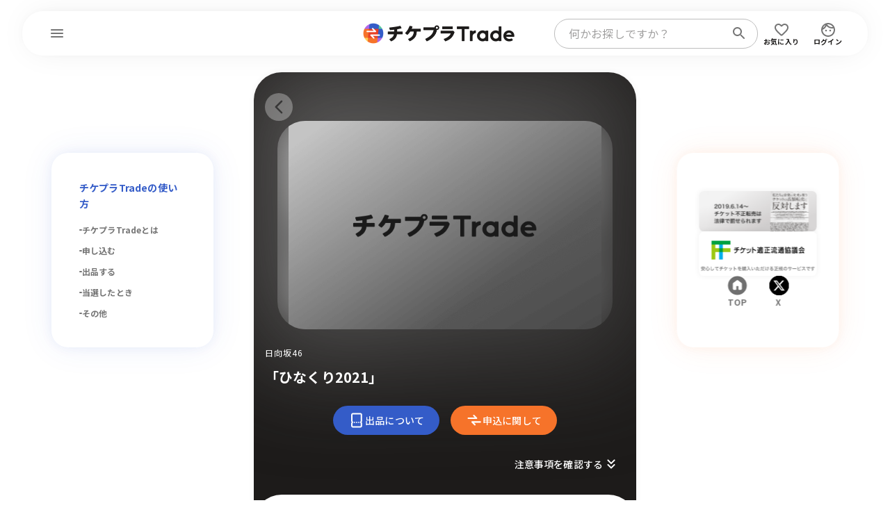

--- FILE ---
content_type: text/html; charset=UTF-8
request_url: https://trade.tixplus.jp/artists/tour/6018
body_size: 29599
content:
<!DOCTYPE html>
<html prefix="og: http://ogp.me/ns#" lang="ja">
  <head>
    <meta charset="UTF-8" />
    <meta name="Robots" content="index, follow" />
    <meta
      name="Keywords"
      content=""
    />
    <meta
      name="description"
      content="日向坂46 - 「ひなくり2021」 の【公式】チケット出品・購入はチケプラトレードで！期間中は毎日抽選。チケットに関する主催者公認のチケットリセール（二次流通）サービスです。"
    />
    <meta
      name="viewport"
      content="width=device-width, initial-scale=1.0, minimum-scale=1.0, maximum-scale=1.0, shrink-to-fit=no"
    />
    <meta name="format-detection" content="telephone=no" />

    <meta property="og:type" content="article" />
    <meta property="og:site_name" content="チケプラトレード" />
    <meta
      property="og:title"
      content="日向坂46 のチケットリセール情報 | チケプラトレード"
    />
    <meta
      property="og:description"
      content="日向坂46 - 「ひなくり2021」 の【公式】チケット出品・購入はチケプラトレードで！期間中は毎日抽選。チケットに関する主催者公認のチケットリセール（二次流通）サービスです。"
    />
    <meta property="og:locale" content="ja_JP" />
    <meta property="og:url" content="https://trade.tixplus.jp/artists/tour/6018" />
    <meta
      property="og:image"
      content="https://trade.tixplus.jp/images/common/ogp.png"
    />

    <meta name="twitter:card" content="summary_large_image" />
    <meta name="twitter:site" content="チケプラトレード" />
    <meta
      name="twitter:title"
      content="日向坂46 のチケットリセール情報 | チケプラトレード"
    />
    <meta
      name="twitter:description"
      content="日向坂46 - 「ひなくり2021」 の【公式】チケット出品・購入はチケプラトレードで！期間中は毎日抽選。チケットに関する主催者公認のチケットリセール（二次流通）サービスです。"
    />
    <meta name="twitter:url" content="https://trade.tixplus.jp/artists/tour/6018" />
    <meta
      name="twitter:image"
      content="https://trade.tixplus.jp/images/common/ogp.png"
    />

    <meta
      name="viewport"
      content="width=device-width, initial-scale=1, maximum-scale=1.0"
    />

    <!-- CSRF Token -->
    <meta id="csrf" name="csrf-token" content="WoCAKxCwrMKZGUUmflqU5gZFaVw805mKOfMmPCyX" />

    <title>
      日向坂46 のチケットリセール情報 | チケプラトレード
    </title>

    <!-- Fonts -->
    <meta name="theme-color" content="#fff" />
    <meta name="apple-mobile-web-app-status-bar-style" content="#fff" />
    <link rel="shortcut icon" type="image/png" href="/favicon.png" />
    <link rel="preload" as="style" href="https://trade.tixplus.jp/build/assets/db-html-76e0b531.css" /><link rel="stylesheet" href="https://trade.tixplus.jp/build/assets/db-html-76e0b531.css" data-navigate-track="reload" />
    <link rel="preconnect" href="https://fonts.googleapis.com" />
    <link rel="preconnect" href="https://fonts.gstatic.com" crossorigin />
    <link
      href="https://fonts.googleapis.com/css2?family=Outfit:wght@400..700&display=swap"
      rel="stylesheet"
    />
    <link
      rel="stylesheet"
      href="https://maxcdn.bootstrapcdn.com/font-awesome/4.5.0/css/font-awesome.min.css"
    />
    <link
      href="https://fonts.googleapis.com/css2?family=Noto+Sans+JP:wght@400;500;700&display=swap"
      rel="stylesheet"
    />

    <!-- GA4 Google tag (gtag.js) -->
    <script
      async
      src="https://www.googletagmanager.com/gtag/js?id=G-P521Z0KTV6"
    ></script>
    <script>
      window.dataLayer = window.dataLayer || [];
      function gtag() {
        dataLayer.push(arguments);
      }
    </script>
    <!-- End GA4 Google tag (gtag.js) ここまで-->

    <!-- Google Tag Manager SNS広告計測タグ-->
    <script>
      (function (w, d, s, l, i) {
        w[l] = w[l] || [];
        w[l].push({ "gtm.start": new Date().getTime(), event: "gtm.js" });
        var f = d.getElementsByTagName(s)[0],
          j = d.createElement(s),
          dl = l != "dataLayer" ? "&l=" + l : "";
        j.async = true;
        j.src = "https://www.googletagmanager.com/gtm.js?id=" + i + dl;
        f.parentNode.insertBefore(j, f);
      })(window, document, "script", "dataLayer", "GTM-MBQDH77");
    </script>
    <!-- End Google Tag Manager SNS広告計測タグ ここまで-->

    <!-- GA ウェブサイトのトラッキング -->
    <script>
      (function (i, s, o, g, r, a, m) {
        i["GoogleAnalyticsObject"] = r;
        (i[r] =
          i[r] ||
          function () {
            (i[r].q = i[r].q || []).push(arguments);
          }),
          (i[r].l = 1 * new Date());
        (a = s.createElement(o)), (m = s.getElementsByTagName(o)[0]);
        a.async = 1;
        a.src = g;
        m.parentNode.insertBefore(a, m);
      })(
        window,
        document,
        "script",
        "https://www.google-analytics.com/analytics.js",
        "ga"
      );
    </script>
    <!-- GA ウェブサイトのトラッキング -->

     <link rel="modulepreload" href="https://trade.tixplus.jp/build/assets/app-7a10835d.js" /><link rel="modulepreload" href="https://trade.tixplus.jp/build/assets/client-f7b45e61.js" /><link rel="modulepreload" href="https://trade.tixplus.jp/build/assets/app-4ed993c7.js" /><link rel="modulepreload" href="https://trade.tixplus.jp/build/assets/axios-eac02a8f.js" /><script type="module" src="https://trade.tixplus.jp/build/assets/app-7a10835d.js" data-navigate-track="reload"></script>  <script type="text/javascript">
    const Ziggy = {"url":"https:\/\/trade.tixplus.jp","port":null,"defaults":{},"routes":{"sanctum.csrf-cookie":{"uri":"sanctum\/csrf-cookie","methods":["GET","HEAD"]},"livewire.update":{"uri":"livewire\/update","methods":["POST"]},"livewire.upload-file":{"uri":"livewire\/upload-file","methods":["POST"]},"livewire.preview-file":{"uri":"livewire\/preview-file\/{filename}","methods":["GET","HEAD"],"parameters":["filename"]},"api.v1.trade.status":{"uri":"api\/v1\/trade\/status","methods":["GET","HEAD"]},"api.v1.trade.groups":{"uri":"api\/v1\/trade\/groups","methods":["GET","HEAD"]},"api.v1.trade.bidding":{"uri":"api\/v1\/trade\/bidding","methods":["GET","HEAD"]},"api.v1.trade.get.ticket.schedule":{"uri":"api\/v1\/clovaocr\/getticketschedule","methods":["POST"]},"api.v1.trade.send.mail":{"uri":"api\/v1\/clovaocr\/sendmail","methods":["POST"]},"api.v1.trade.update.ok":{"uri":"api\/v1\/clovaocr\/okupdatetradestatus","methods":["POST"]},"api.v1.trade.update.ng":{"uri":"api\/v1\/clovaocr\/ngupdatetradestatus","methods":["POST"]},"api.v1.clovaocr.s3get":{"uri":"api\/v1\/clovaocr\/s3get","methods":["POST"]},"api.v1.trade.mainbanner":{"uri":"api\/v1\/trade\/mainbanner","methods":["GET","HEAD"]},"api.v1.member.retire":{"uri":"api\/v1\/member\/retire","methods":["POST"]},"api.v1.npf.sale":{"uri":"api\/v1\/npf\/sale","methods":["POST"]},"api.v1.npf.getTradeScheduleList":{"uri":"api\/v1\/npf\/get_trade_schedule_list","methods":["POST"]},"api.v1.npf.getTradeInfo":{"uri":"api\/v1\/npf\/get_trade_info","methods":["POST"]},"api.v1.npf.changeStatus":{"uri":"api\/v1\/npf\/change_status","methods":["POST"]},"api.v1.gmo.report":{"uri":"api\/v1\/gmo\/report","methods":["POST"]},"api.v1.ticketCategory.checkByMpid":{"uri":"api\/v1\/ticketCategory\/checkByMpid","methods":["POST"]},"api.v1.ticketCategory.checkByTourIdAndPrecedId":{"uri":"api\/v1\/ticketCategory\/checkByTourIdAndPrecedId","methods":["POST"]},"api.v1.ticketCategory.updateCidsByMpids":{"uri":"api\/v1\/ticketCategory\/updateCidsByMpids","methods":["POST"]},"api.v1.ticketCategory.isUseCategorySeat":{"uri":"api\/v1\/ticketCategory\/isUseCategorySeat","methods":["POST"]},"api.v1.playguide.registTradeInfo":{"uri":"api\/v1\/playguide\/registtradeinfo","methods":["POST"]},"api.v1.playguide.registTradeInfoV2":{"uri":"api\/v1\/playguide\/registtradeinfov2","methods":["POST"]},"api.v1.playguide.registTicketInfo":{"uri":"api\/v1\/playguide\/registticketinfo","methods":["POST"]},"api.v1.playguide.ticketConsumptionsCount":{"uri":"api\/v1\/playguide\/ticketconsumptionscount","methods":["POST"]},"api.v1.check.cooperation":{"uri":"api\/v1\/check\/cooperation","methods":["POST"]},"api.v1.systemlinkage.save":{"uri":"api\/v1_systemlinkage\/save","methods":["POST"]},"top":{"uri":"\/","methods":["GET","HEAD"]},"top.search":{"uri":"search","methods":["GET","HEAD"]},"top.moreSearch":{"uri":"moreSearch","methods":["POST"]},"tour.suggest":{"uri":"top\/suggest","methods":["GET","HEAD"]},"top.message.list":{"uri":"message\/list","methods":["GET","HEAD"]},"error.index":{"uri":"error\/{status}","methods":["GET","HEAD"],"parameters":["status"]},"web.login.form":{"uri":"login","methods":["GET","HEAD"]},"web.login":{"uri":"login","methods":["POST"]},"web.logout":{"uri":"logout","methods":["GET","HEAD"]},"web.login.eplusAuth":{"uri":"login\/eplusauth","methods":["POST"]},"web.login.eplusCollation":{"uri":"login\/eplus\/collation","methods":["GET","HEAD"]},"web.login.eplusCreate":{"uri":"login\/eplus\/create","methods":["GET","HEAD"]},"web.login.eplusConfirm":{"uri":"login\/eplus\/confirm","methods":["POST"]},"web.login.eplusCommit":{"uri":"login\/eplus\/commit","methods":["POST"]},"web.login.eplusDedicatedCollation":{"uri":"login\/eplus\/dedicated\/cooperation","methods":["GET","HEAD"]},"web.login.eplusCooperation":{"uri":"login\/eplus\/cooperation","methods":["GET","HEAD"]},"web.login.eplusCooperationAuth":{"uri":"login\/eplus\/cooperationAuth","methods":["POST"]},"web.login.eplusComplete":{"uri":"login\/eplus\/complete","methods":["GET","HEAD"]},"web.login.eplusCheckCooperation":{"uri":"eplus\/cooperation\/user\/{sessionId}","methods":["GET","HEAD"],"parameters":["sessionId"]},"web.login.eplusCheckAuth":{"uri":"eplus\/login\/user\/{sessionId}","methods":["GET","HEAD"],"parameters":["sessionId"]},"specialcontent":{"uri":"special_content","methods":["GET","HEAD"]},"specialcontent.detail":{"uri":"special_content\/{id}","methods":["GET","HEAD"],"parameters":["id"]},"artists.tickets":{"uri":"artists\/{topUrl}\/tickets","methods":["GET","HEAD"],"parameters":["topUrl"]},"artists.index":{"uri":"artists\/{topUrl}\/page","methods":["GET","HEAD"],"parameters":["topUrl"]},"artists.pastTour":{"uri":"artists\/{artistId}\/pastTour","methods":["GET","HEAD"],"parameters":["artistId"]},"tour.index":{"uri":"artists\/tour\/{tourId}","methods":["GET","POST","HEAD"],"parameters":["tourId"]},"tour.salePatternList":{"uri":"artists\/tour\/buy\/salePatternList","methods":["GET","HEAD"]},"tour.sameday_sale":{"uri":"artists\/{topUrl}\/samedaysale\/{accessKey}","methods":["GET","HEAD"],"parameters":["topUrl","accessKey"]},"tour.limited":{"uri":"artists\/limited","methods":["GET","POST","HEAD"]},"tour.limitedFromRouteTourId":{"uri":"artists\/limited\/{tourId}","methods":["GET","POST","HEAD"],"parameters":["tourId"]},"sale.attention":{"uri":"sale\/{tourId}\/attention","methods":["GET","HEAD"],"parameters":["tourId"]},"eplus.tours":{"uri":"eplus\/tours","methods":["GET","HEAD"]},"guide.index":{"uri":"guide","methods":["GET","HEAD"]},"guide.service":{"uri":"guide\/service","methods":["GET","HEAD"]},"guide.buy":{"uri":"guide\/buy","methods":["GET","HEAD"]},"guide.buy.lottery":{"uri":"guide\/buy_lottery","methods":["GET","HEAD"]},"guide.buy.ticketing":{"uri":"guide\/buy_ticketing","methods":["GET","HEAD"]},"guide.buy.cancel":{"uri":"guide\/buy_cancel","methods":["GET","HEAD"]},"guide.sell":{"uri":"guide\/sell","methods":["GET","HEAD"]},"guide.sell.lottery":{"uri":"guide\/sell_lottery","methods":["GET","HEAD"]},"guide.sell.refund":{"uri":"guide\/sell_refund","methods":["GET","HEAD"]},"guide.sell.cancel":{"uri":"guide\/sell_cancel","methods":["GET","HEAD"]},"guide.mypage":{"uri":"guide\/mypage","methods":["GET","HEAD"]},"guide.eplus":{"uri":"guide\/eplus","methods":["GET","HEAD"]},"guide.premium":{"uri":"guide\/premium","methods":["GET","HEAD"]},"guide.friendList":{"uri":"guide\/friendlist","methods":["GET","HEAD"]},"help.index":{"uri":"help","methods":["GET","HEAD"]},"bridge.seamlessLogin":{"uri":"api\/v1\/seamlesslogin\/login","methods":["POST"]},"bridge.sale":{"uri":"bridge\/sale","methods":["POST"]},"web.buy.attention":{"uri":"buy\/{mpid}\/attention","methods":["GET","HEAD"],"parameters":["mpid"]},"web.buy.editTel":{"uri":"buy\/editTel","methods":["GET","HEAD"]},"web.buy.selectSeatType":{"uri":"buy\/{mpid}\/selectSeatType","methods":["GET","HEAD"],"parameters":["mpid"]},"web.buy.confirmSeatType":{"uri":"buy\/confirmSeatType","methods":["GET","HEAD"]},"web.mypage.import.tickets":{"uri":"mypage\/import\/tickets","methods":["GET","HEAD"]},"web.mypage.import.activation":{"uri":"mypage\/import\/activation","methods":["POST"]},"web.auth.giants.index":{"uri":"auth\/giants\/index","methods":["GET","HEAD"]},"web.auth.giants.login":{"uri":"auth\/giants\/login","methods":["GET","HEAD"]},"web.auth.giants.callback":{"uri":"auth\/giants\/return","methods":["GET","HEAD"]},"web.mypage":{"uri":"mypage","methods":["GET","HEAD"]},"web.profile.show":{"uri":"profile\/show","methods":["GET","HEAD"]},"web.profile.edit":{"uri":"profile\/edit","methods":["GET","HEAD"]},"web.profile.edit.inbound":{"uri":"profile\/editInbound","methods":["GET","HEAD"]},"web.profile.confirm":{"uri":"profile\/confirm","methods":["POST"]},"web.profile.confirm.inbound":{"uri":"profile\/confirmInbound","methods":["POST"]},"web.profile.update":{"uri":"profile\/update","methods":["POST"]},"web.profile.passwordConfirm":{"uri":"profile\/passwordConfirm","methods":["GET","HEAD"]},"web.profile.passwordVerify":{"uri":"profile\/passwordVerify","methods":["POST"]},"web.profile.editMail":{"uri":"profile\/editMail","methods":["GET","HEAD"]},"web.profile.mailConfirm":{"uri":"profile\/mailConfirm","methods":["POST"]},"web.profile.mailComplete":{"uri":"profile\/mailComplete","methods":["GET","HEAD"]},"web.profile.mailResult":{"uri":"profile\/mailResult","methods":["GET","HEAD"]},"web.profile.editNickname":{"uri":"profile\/editNickname","methods":["GET","HEAD"]},"web.profile.updateNickname":{"uri":"profile\/updateNickname","methods":["POST"]},"web.profile.editPassword":{"uri":"profile\/editPassword","methods":["GET","HEAD"]},"web.profile.updatePassword":{"uri":"profile\/updatePassword","methods":["POST"]},"web.profile.bank":{"uri":"profile\/bank","methods":["GET","HEAD"]},"web.profile.bankConfirm":{"uri":"profile\/bankConfirm","methods":["POST"]},"web.profile.bankComplete":{"uri":"profile\/bankSubmit","methods":["POST"]},"web.profile.displayBankComplete":{"uri":"profile\/bankComplete","methods":["GET","HEAD"]},"web.profile.bankDisable":{"uri":"profile\/bankDisable","methods":["POST"]},"web.profile.bankSuggest":{"uri":"profile\/bankSuggest","methods":["GET","HEAD"]},"web.profile.bankSuggestShiten":{"uri":"profile\/bankSuggestShiten","methods":["GET","HEAD"]},"web.mypage.ticketList":{"uri":"mypage\/tickets\/list","methods":["GET","HEAD"]},"web.mypage.ticketDetail":{"uri":"mypage\/ticketDetail\/{orderNo}","methods":["GET","HEAD"],"parameters":["orderNo"]},"web.mypage.saleList":{"uri":"mypage\/tickets\/sale","methods":["GET","HEAD"]},"web.mypage.saleDetail":{"uri":"mypage\/tickets\/sale\/detail\/{tradeGroupId}","methods":["GET","HEAD"],"parameters":["tradeGroupId"]},"web.":{"uri":"mypage\/saleDetail\/{tradeGroupId}","methods":["GET","HEAD"],"parameters":["tradeGroupId"]},"web.mypage.sendback":{"uri":"mypage\/tickets\/sendback","methods":["POST"]},"web.mypage.saleCancel":{"uri":"mypage\/saleCancel\/{tradeGroupId}","methods":["POST"],"parameters":["tradeGroupId"]},"web.mypage.bidList":{"uri":"mypage\/tickets\/order","methods":["GET","HEAD"]},"web.mypage.bidDetail":{"uri":"mypage\/bidDetail\/{bidGroupId}","methods":["GET","HEAD"],"parameters":["bidGroupId"]},"web.mypage.bidCancel":{"uri":"mypage\/bidCancel\/{bidGroupId}","methods":["POST"],"parameters":["bidGroupId"]},"web.mypage.payment":{"uri":"mypage\/payment","methods":["GET","HEAD"]},"web.mypage.tradeNotificationSetting":{"uri":"mypage\/tradenotificationsetting","methods":["GET","HEAD"]},"web.mypage.tradeNotificationAdd":{"uri":"mypage\/tradenotification\/addSetting","methods":["POST"]},"web.mypage.tradeNotificationDelete":{"uri":"mypage\/tradenotification\/deleteSetting","methods":["POST"]},"web.mypage.transfererrorUsertry":{"uri":"mypage\/transfererror\/usertry","methods":["POST"]},"web.mypage.yakultTickets":{"uri":"mypage\/import\/yakult\/tickets","methods":["GET","HEAD"]},"web.mypage.yakultActivation":{"uri":"mypage\/import\/yakult\/validate","methods":["POST"]},"web.mypage.giantsDateSelect":{"uri":"mypage\/import\/giants\/eticket\/date\/select","methods":["GET","HEAD"]},"web.mypage.giantsImportConfirm":{"uri":"mypage\/import\/giants\/eticket\/ticket\/confirm","methods":["POST"]},"web.mypage.giantsImportComplete":{"uri":"mypage\/import\/giants\/eticket\/ticket\/complete","methods":["POST"]},"web.mypage.message.ticketList":{"uri":"mypage\/message\/ticket\/list","methods":["GET","HEAD"]},"web.mypage.message.ticketDetail":{"uri":"mypage\/message\/ticket\/{tradeMailId}","methods":["GET","HEAD"],"parameters":["tradeMailId"]},"web.mypage.message.newsList":{"uri":"mypage\/message\/news\/list","methods":["GET","HEAD"]},"web.mypage.message.newsDetail":{"uri":"mypage\/message\/news\/{tradeInformationId}","methods":["GET","HEAD"],"parameters":["tradeInformationId"]},"web.mypage.message.premiumList":{"uri":"mypage\/message\/premium\/list","methods":["GET","HEAD"]},"web.mypage.message.premiumDetail":{"uri":"mypage\/message\/premium\/{userTradeNotificationSendMailId}","methods":["GET","HEAD"],"parameters":["userTradeNotificationSendMailId"]},"web.mypage.message.favoriteList":{"uri":"mypage\/message\/favorite\/list","methods":["GET","HEAD"]},"web.mypage.message.favoriteDetail":{"uri":"mypage\/message\/favorite\/{notificationSendMailId}","methods":["GET","HEAD"],"parameters":["notificationSendMailId"]},"web.mypage.profile.favorite":{"uri":"mypage\/profile\/favorite","methods":["GET","HEAD"]},"web.mypage.profile.moreFavorite":{"uri":"mypage\/profile\/moreFavorite","methods":["GET","HEAD"]},"web.mypage.profile.favoriteEditNotification":{"uri":"mypage\/profile\/favoriteEditNotification\/{artistId}","methods":["GET","HEAD"],"parameters":["artistId"]},"web.mypage.profile.favoriteUpdateNotification":{"uri":"mypage\/profile\/favoriteUpdateNotification\/{artistId}","methods":["POST"],"parameters":["artistId"]},"web.profile.editMailmagazine":{"uri":"profile\/editMailmagazine","methods":["GET","HEAD"]},"web.profile.confirmMailmagazine":{"uri":"profile\/confirmMailmagazine","methods":["POST"]},"web.profile.updateMailmagazine":{"uri":"profile\/updateMailmagazine","methods":["POST"]},"web.generated::CL5h0KkdZR8yA25q":{"uri":"mypage\/profile\/list_friend","methods":["GET","HEAD"]},"web.profile.listFriend":{"uri":"profile\/listFriend","methods":["GET","HEAD"]},"web.profile.detailFriend":{"uri":"profile\/detailFriend","methods":["POST"]},"web.profile.deleteFriend":{"uri":"profile\/deleteFriend","methods":["POST"]},"web.profile.inputFriend":{"uri":"profile\/inputFriend","methods":["GET","HEAD"]},"web.profile.searchFriend":{"uri":"profile\/searchFriend","methods":["GET","HEAD"]},"web.profile.inputCompleteFriend":{"uri":"profile\/inputCompleteFriend","methods":["POST"]},"web.sale":{"uri":"sale\/{orderNo}","methods":["GET","HEAD"],"parameters":["orderNo"]},"web.sale.select":{"uri":"sale\/{orderNo}\/select","methods":["GET","POST","HEAD"],"parameters":["orderNo"]},"web.sale.confirm":{"uri":"sale\/{orderNo}\/confirm","methods":["POST"],"parameters":["orderNo"]},"web.sale.complete":{"uri":"sale\/{orderNo}\/submit","methods":["POST"],"parameters":["orderNo"]},"web.sale.displayComplete":{"uri":"sale\/{orderNo}\/complete","methods":["GET","HEAD"],"parameters":["orderNo"]},"web.buy.confirmTel":{"uri":"buy\/confirmTel","methods":["POST"]},"web.buy.payment":{"uri":"buy\/payment","methods":["GET","HEAD"]},"web.buy.fcAuth":{"uri":"buy\/fcAuth","methods":["GET","HEAD"]},"web.buy.fcAuthConfirm":{"uri":"buy\/fcAuthConfirm","methods":["GET","POST","HEAD"]},"web.buy.fcAuthComplete":{"uri":"buy\/fcAuthComplete","methods":["POST"]},"web.buy.fcFollow":{"uri":"buy\/fcFollow","methods":["GET","HEAD"]},"web.buy.fcFollowConfirm":{"uri":"buy\/fcFollowConfirm","methods":["POST"]},"web.buy.fcFollowComplete":{"uri":"buy\/fcFollowComplete","methods":["POST"]},"web.buy.cardCreate":{"uri":"buy\/cardCreate","methods":["GET","HEAD"]},"web.buy.cardCheckValid":{"uri":"buy\/cardCheckValid","methods":["POST"]},"web.buy.cardCallback3dSecure":{"uri":"buy\/cardCallback3dSecure","methods":["GET","HEAD"]},"web.buy.cardStore":{"uri":"buy\/cardStore","methods":["GET","HEAD"]},"web.buy.confirm":{"uri":"buy\/confirm","methods":["POST"]},"web.buy.firstServedSecureCheck":{"uri":"buy\/firstServedSecureCheck","methods":["POST"]},"web.buy.secureCheck":{"uri":"buy\/secureCheck","methods":["POST"]},"web.buy.secureComplete":{"uri":"buy\/secureComplete","methods":["GET","HEAD"]},"web.buy.complete":{"uri":"buy\/submit","methods":["GET","POST","HEAD"]},"web.buy.displayComplete":{"uri":"buy\/complete","methods":["GET","HEAD"]},"web.buy.cvsAttention":{"uri":"buy\/{bidGroupId}\/select","methods":["GET","HEAD"],"parameters":["bidGroupId"]},"web.generated::Dy99y9OEiXKpusdA":{"uri":"buy\/cvsAttention\/{bidGroupId}","methods":["GET","HEAD"],"parameters":["bidGroupId"]},"web.buy.cvsInput":{"uri":"buy\/cvsInput","methods":["GET","HEAD"]},"web.buy.cvsConfirm":{"uri":"buy\/cvsConfirm","methods":["POST"]},"web.buy.cvsComplete":{"uri":"buy\/cvsSubmit","methods":["POST"]},"web.buy.displayCvsComplete":{"uri":"buy\/cvsComplete","methods":["GET","HEAD"]},"web.buy.cvsFirstServedAttention":{"uri":"buy\/cvsFirstServedAttention","methods":["GET","HEAD"]},"web.buy.cvsFirstServedInput":{"uri":"buy\/cvsFirstServedInput","methods":["GET","HEAD"]},"web.buy.cvsFirstServedConfirm":{"uri":"buy\/cvsFirstServedConfirm","methods":["POST"]},"web.buy.cvsFirstServedComplete":{"uri":"buy\/cvsFirstServedSubmit","methods":["POST"]},"web.buy.displayCvsFirstServedComplete":{"uri":"buy\/cvsFirstServedComplete","methods":["GET","HEAD"]},"web.buy.resettle":{"uri":"buy\/{tradePaymentId}\/resettle","methods":["GET","HEAD"],"parameters":["tradePaymentId"]},"web.generated::xtNrHtAAb2uSSzHc":{"uri":"buy\/resettle\/{tradePaymentId}","methods":["GET","HEAD"],"parameters":["tradePaymentId"]},"web.buy.repayment":{"uri":"buy\/repayment","methods":["GET","HEAD"]},"web.buy.resettleComplete":{"uri":"buy\/resettleSubmit","methods":["GET","POST","HEAD"]},"web.buy.displayResettleComplete":{"uri":"buy\/resettleComplete","methods":["GET","HEAD"]},"web.ocr.salelist":{"uri":"ocr\/salelist","methods":["GET","POST","HEAD"]},"web.ocr.salelist.search":{"uri":"ocr\/salelist\/search","methods":["GET","HEAD"]},"web.ocr.salelist.searchNext":{"uri":"ocr\/salelist\/searchNext","methods":["POST"]},"web.ocr.tour.index":{"uri":"ocr\/tour\/{tourId}","methods":["GET","HEAD"],"parameters":["tourId"]},"web.sale.ocr.selection":{"uri":"sale\/ocr\/selection","methods":["GET","HEAD"]},"web.sale.ocr.capture":{"uri":"sale\/ocr\/capture","methods":["GET","POST","HEAD"]},"web.sale.ocr.captureConfirm":{"uri":"sale\/ocr\/capture_confirm","methods":["GET","POST","HEAD"]},"web.sale.ocr.top":{"uri":"sale\/ocr\/top","methods":["GET","POST","HEAD"]},"web.sale.ocr.confirm":{"uri":"sale\/ocr\/ocr_confirm","methods":["POST"]},"web.sale.ocr.complete":{"uri":"sale\/ocr\/ocr_submit","methods":["POST"]},"web.sale.ocr.displayComplete":{"uri":"sale\/ocr\/ocr_complete","methods":["GET","HEAD"]},"web.artists.addFavorite":{"uri":"artists\/addFavorite","methods":["POST"]},"web.artists.removeFavorite":{"uri":"artists\/removeFavorite","methods":["POST"]},"web.freePage.show":{"uri":"freePage\/{keyName}","methods":["GET","HEAD"],"parameters":["keyName"]},"opcache.clear":{"uri":"5bf5d5610f233fb1e42975fb9635f3d975f4e548ba2d4e68eca6f190b969076c\/opcache\/clear","methods":["GET","HEAD"]},"admin.shortUrlMapping.index":{"uri":"s\/{mapping}","methods":["GET","HEAD"],"parameters":["mapping"],"bindings":{"mapping":"key"}},"admin.registeredSql.publicExecute":{"uri":"manage\/registeredSql\/publicExecute\/{sql}\/{query}","methods":["GET","HEAD"],"parameters":["sql","query"],"bindings":{"sql":"id"}},"admin.registeredSql.externalExecute":{"uri":"manage\/registeredSql\/externalExecute\/{mapping}","methods":["GET","HEAD"],"parameters":["mapping"],"bindings":{"mapping":"key"}},"admin.registeredSql.externalDownload":{"uri":"manage\/registeredSql\/externalDownload\/{sql}\/{query}","methods":["GET","HEAD"],"parameters":["sql","query"],"bindings":{"sql":"id"}},"admin.login.form":{"uri":"manage\/login","methods":["GET","HEAD"]},"admin.login":{"uri":"manage\/login","methods":["POST"]},"admin.logout":{"uri":"manage\/logout","methods":["GET","HEAD"]},"admin.searchInfo.tours":{"uri":"manage\/searchInfo\/tours","methods":["GET","HEAD"]},"admin.searchInfo.concerts":{"uri":"manage\/searchInfo\/concerts","methods":["GET","HEAD"]},"admin.searchInfo.precedes":{"uri":"manage\/searchInfo\/precedes","methods":["GET","HEAD"]},"admin.searchInfo.seatTypes":{"uri":"manage\/searchInfo\/seatTypes","methods":["GET","HEAD"]},"admin.searchInfo.artistIdByTourId":{"uri":"manage\/searchInfo\/toursByTourId","methods":["GET","HEAD"]},"admin.home":{"uri":"manage","methods":["GET","HEAD"]},"admin.profile.editPassword":{"uri":"manage\/profile\/editPassword","methods":["GET","HEAD"]},"admin.profile.updatePassword":{"uri":"manage\/profile\/updatePassword","methods":["POST"]},"admin.registeredSql.execute":{"uri":"manage\/registeredSql\/execute\/{sql}\/{query}","methods":["GET","HEAD"],"parameters":["sql","query"],"bindings":{"sql":"id"}},"admin.adminUser.index":{"uri":"manage\/adminUser","methods":["GET","HEAD"]},"admin.adminUser.create":{"uri":"manage\/adminUser\/create","methods":["GET","HEAD"]},"admin.adminUser.store":{"uri":"manage\/adminUser","methods":["POST"]},"admin.adminUser.edit":{"uri":"manage\/adminUser\/{adminUser}\/edit","methods":["GET","HEAD"],"parameters":["adminUser"]},"admin.adminUser.update":{"uri":"manage\/adminUser\/{adminUser}","methods":["PUT","PATCH"],"parameters":["adminUser"]},"admin.adminUser.destroy":{"uri":"manage\/adminUser\/{adminUser}","methods":["DELETE"],"parameters":["adminUser"]},"admin.adminLog.index":{"uri":"manage\/adminLog","methods":["GET","HEAD"]},"admin.adminUser.lockReset":{"uri":"manage\/adminUser\/lockReset\/{id}","methods":["POST"],"parameters":["id"]},"admin.adminCompany.index":{"uri":"manage\/adminCompany","methods":["GET","HEAD"]},"admin.adminCompany.create":{"uri":"manage\/adminCompany\/create","methods":["GET","HEAD"]},"admin.adminCompany.store":{"uri":"manage\/adminCompany","methods":["POST"]},"admin.adminCompany.edit":{"uri":"manage\/adminCompany\/{adminCompany}\/edit","methods":["GET","HEAD"],"parameters":["adminCompany"],"bindings":{"adminCompany":"id"}},"admin.adminCompany.update":{"uri":"manage\/adminCompany\/{adminCompany}","methods":["PUT","PATCH"],"parameters":["adminCompany"],"bindings":{"adminCompany":"id"}},"admin.tourRelation.index":{"uri":"manage\/adminCompany\/{id}\/tourRelation","methods":["GET","HEAD"],"parameters":["id"]},"admin.tourRelation.store":{"uri":"manage\/adminCompany\/{id}\/tourRelation","methods":["POST"],"parameters":["id"]},"admin.tourRelation.delete":{"uri":"manage\/adminCompany\/{id}\/tourRelation\/delete","methods":["POST"],"parameters":["id"]},"admin.tourRelation.tours":{"uri":"manage\/adminCompany\/tourRelation\/tours","methods":["GET","HEAD"]},"admin.lotteryArtist.index":{"uri":"manage\/lotteryArtist","methods":["GET","HEAD"]},"admin.lotteryArtist.edit":{"uri":"manage\/lotteryArtist\/edit","methods":["GET","HEAD"]},"admin.lotteryArtist.confirm":{"uri":"manage\/lotteryArtist\/confirm","methods":["POST"]},"admin.lotteryArtist.update":{"uri":"manage\/lotteryArtist\/update","methods":["POST"]},"admin.lotterySamedayArtist.index":{"uri":"manage\/lotterySamedayArtist","methods":["GET","HEAD"]},"admin.lotterySamedayArtist.edit":{"uri":"manage\/lotterySamedayArtist\/edit","methods":["GET","HEAD"]},"admin.lotterySamedayArtist.confirm":{"uri":"manage\/lotterySamedayArtist\/confirm","methods":["POST"]},"admin.lotterySamedayArtist.update":{"uri":"manage\/lotterySamedayArtist\/update","methods":["POST"]},"admin.lotteryExcludeNoticeArtist.index":{"uri":"manage\/lotteryExcludeNoticeArtist","methods":["GET","HEAD"]},"admin.lotteryExcludeNoticeArtist.store":{"uri":"manage\/lotteryExcludeNoticeArtist","methods":["POST"]},"admin.lotteryExcludeNoticeArtist.destroy":{"uri":"manage\/lotteryExcludeNoticeArtist\/{lotteryExcludeNoticeArtist}","methods":["DELETE"],"parameters":["lotteryExcludeNoticeArtist"]},"admin.eplusLotteryExcludeArtist.index":{"uri":"manage\/eplusLotteryExcludeArtist","methods":["GET","HEAD"]},"admin.eplusLotteryExcludeArtist.create":{"uri":"manage\/eplusLotteryExcludeArtist\/create","methods":["GET","HEAD"]},"admin.eplusLotteryExcludeArtist.store":{"uri":"manage\/eplusLotteryExcludeArtist\/store","methods":["POST"]},"admin.eplusLotteryExcludeArtist.destroy":{"uri":"manage\/eplusLotteryExcludeArtist\/{id}","methods":["DELETE"],"parameters":["id"]},"admin.resendLotteryMail.index":{"uri":"manage\/resendLotteryMail","methods":["GET","HEAD"]},"admin.resendLotteryMail.confirm":{"uri":"manage\/resendLotteryMail\/confirm","methods":["POST"]},"admin.resendLotteryMail.complete":{"uri":"manage\/resendLotteryMail\/complete","methods":["POST"]},"admin.eplusUnlink.tours":{"uri":"manage\/eplusUnlink\/tours","methods":["GET","HEAD"]},"admin.eplusUnlink.precedes":{"uri":"manage\/eplusUnlink\/precedes","methods":["GET","HEAD"]},"admin.eplusUnlink.concerts":{"uri":"manage\/eplusUnlink\/concerts","methods":["GET","HEAD"]},"admin.eplusUnlink.seatTypes":{"uri":"manage\/eplusUnlink\/seatTypes","methods":["GET","HEAD"]},"admin.eplusUnlink.tour.index":{"uri":"manage\/eplusUnlink\/tour","methods":["GET","HEAD"]},"admin.eplusUnlink.tour.confirm":{"uri":"manage\/eplusUnlink\/tour\/confirm","methods":["POST"]},"admin.eplusUnlink.tour.execute":{"uri":"manage\/eplusUnlink\/tour\/execute","methods":["POST"]},"admin.eplusUnlink.precede.index":{"uri":"manage\/eplusUnlink\/precede","methods":["GET","HEAD"]},"admin.eplusUnlink.precede.confirm":{"uri":"manage\/eplusUnlink\/precede\/confirm","methods":["POST"]},"admin.eplusUnlink.precede.execute":{"uri":"manage\/eplusUnlink\/precede\/execute","methods":["POST"]},"admin.eplusUnlink.seattype.index":{"uri":"manage\/eplusUnlink\/seattype","methods":["GET","HEAD"]},"admin.eplusUnlink.seattype.confirm":{"uri":"manage\/eplusUnlink\/seattype\/confirm","methods":["POST"]},"admin.eplusUnlink.seattype.execute":{"uri":"manage\/eplusUnlink\/seattype\/execute","methods":["POST"]},"admin.tour.index":{"uri":"manage\/tour","methods":["GET","HEAD"]},"admin.concert.index":{"uri":"manage\/concert\/{tour_id}","methods":["GET","HEAD"],"parameters":["tour_id"]},"admin.concert.lotteryPremiumSetting.update":{"uri":"manage\/concert\/lottery-premium-setting\/update","methods":["POST"]},"admin.concert.lotteryDetailConditionSetting.edit":{"uri":"manage\/concert\/lottery-detail-condition-setting\/{tour_id}\/{concert_id}","methods":["GET","HEAD"],"parameters":["tour_id","concert_id"]},"admin.concert.lotteryDetailConditionSetting.update":{"uri":"manage\/concert\/{tour_id}\/{concert_id}\/lottery-detail-condition-setting","methods":["POST"],"parameters":["tour_id","concert_id"]},"admin.concert.titleAndPlaceEdit":{"uri":"manage\/concert\/title-and-place\/edit\/{tour_id}\/{concert_id}","methods":["GET","HEAD"],"parameters":["tour_id","concert_id"]},"admin.concert.titleAndPlaceUpdate":{"uri":"manage\/concert\/title-and-place\/update","methods":["POST"]},"admin.specialContent.index":{"uri":"manage\/specialContent","methods":["GET","HEAD"]},"admin.specialContent.edit":{"uri":"manage\/specialContent\/edit\/{id?}","methods":["GET","HEAD"],"parameters":["id"]},"admin.specialContent.searchTour":{"uri":"manage\/specialContent\/searchTour","methods":["GET","HEAD"]},"admin.specialContent.update":{"uri":"manage\/specialContent\/update\/{id?}","methods":["POST"],"parameters":["id"]},"admin.freeImage.index":{"uri":"manage\/freeImage","methods":["GET","HEAD"]},"admin.freeImage.create":{"uri":"manage\/freeImage\/create","methods":["GET","HEAD"]},"admin.freeImage.store":{"uri":"manage\/freeImage","methods":["POST"]},"admin.freeImage.edit":{"uri":"manage\/freeImage\/{freeImage}\/edit","methods":["GET","HEAD"],"parameters":["freeImage"],"bindings":{"freeImage":"id"}},"admin.freeImage.update":{"uri":"manage\/freeImage\/update\/{freeImage}","methods":["POST"],"parameters":["freeImage"],"bindings":{"freeImage":"id"}},"admin.freePage.index":{"uri":"manage\/freePage","methods":["GET","HEAD"]},"admin.freePage.create":{"uri":"manage\/freePage\/create","methods":["GET","HEAD"]},"admin.freePage.store":{"uri":"manage\/freePage","methods":["POST"]},"admin.freePage.edit":{"uri":"manage\/freePage\/{freePage}\/edit","methods":["GET","HEAD"],"parameters":["freePage"],"bindings":{"freePage":"id"}},"admin.freePage.update":{"uri":"manage\/freePage\/update\/{freePage}","methods":["POST"],"parameters":["freePage"],"bindings":{"freePage":"id"}},"admin.freePage.preview":{"uri":"manage\/freePage\/preview","methods":["GET","POST","HEAD"]},"admin.freePage.manual":{"uri":"manage\/freePage\/manual","methods":["GET","HEAD"]},"admin.lp.salePopupMaster.index":{"uri":"manage\/lp\/sale_popup_master","methods":["GET","HEAD"]},"admin.lp.salePopupMaster.create":{"uri":"manage\/lp\/sale_popup_master\/create","methods":["GET","HEAD"]},"admin.lp.salePopupMaster.store":{"uri":"manage\/lp\/sale_popup_master\/store","methods":["POST"]},"admin.lp.salePopupMaster.edit":{"uri":"manage\/lp\/sale_popup_master\/edit\/{salePopupMst}","methods":["GET","HEAD"],"parameters":["salePopupMst"],"bindings":{"salePopupMst":"id"}},"admin.lp.salePopupMaster.update":{"uri":"manage\/lp\/sale_popup_master\/update\/{salePopupMst}","methods":["POST"],"parameters":["salePopupMst"],"bindings":{"salePopupMst":"id"}},"admin.lp.salePopupMaster.destroy":{"uri":"manage\/lp\/sale_popup_master\/destroy\/{salePopupMst}","methods":["DELETE"],"parameters":["salePopupMst"],"bindings":{"salePopupMst":"id"}},"admin.lp.buyPopupMaster.index":{"uri":"manage\/lp\/buy_popup_master","methods":["GET","HEAD"]},"admin.lp.buyPopupMaster.create":{"uri":"manage\/lp\/buy_popup_master\/create","methods":["GET","HEAD"]},"admin.lp.buyPopupMaster.store":{"uri":"manage\/lp\/buy_popup_master\/store","methods":["POST"]},"admin.lp.buyPopupMaster.edit":{"uri":"manage\/lp\/buy_popup_master\/edit\/{buyPopupMst}","methods":["GET","HEAD"],"parameters":["buyPopupMst"],"bindings":{"buyPopupMst":"id"}},"admin.lp.buyPopupMaster.update":{"uri":"manage\/lp\/buy_popup_master\/update\/{buyPopupMst}","methods":["POST"],"parameters":["buyPopupMst"],"bindings":{"buyPopupMst":"id"}},"admin.lp.buyPopupMaster.destroy":{"uri":"manage\/lp\/buy_popup_master\/destroy\/{buyPopupMst}","methods":["DELETE"],"parameters":["buyPopupMst"],"bindings":{"buyPopupMst":"id"}},"admin.lp.tourNoteMaster.index":{"uri":"manage\/lp\/tour_note_master","methods":["GET","HEAD"]},"admin.lp.tourNoteMaster.create":{"uri":"manage\/lp\/tour_note_master\/create","methods":["GET","HEAD"]},"admin.lp.tourNoteMaster.store":{"uri":"manage\/lp\/tour_note_master\/store","methods":["POST"]},"admin.lp.tourNoteMaster.edit":{"uri":"manage\/lp\/tour_note_master\/edit\/{tourNoteTemplate}","methods":["GET","HEAD"],"parameters":["tourNoteTemplate"],"bindings":{"tourNoteTemplate":"id"}},"admin.lp.tourNoteMaster.update":{"uri":"manage\/lp\/tour_note_master\/update\/{tourNoteTemplate}","methods":["POST"],"parameters":["tourNoteTemplate"],"bindings":{"tourNoteTemplate":"id"}},"admin.lp.tourNoteMaster.destroy":{"uri":"manage\/lp\/tour_note_master\/destroy\/{tourNoteTemplate}","methods":["DELETE"],"parameters":["tourNoteTemplate"],"bindings":{"tourNoteTemplate":"id"}},"admin.coupon.list":{"uri":"manage\/coupon\/list","methods":["GET","HEAD"]},"admin.coupon.create":{"uri":"manage\/coupon\/create","methods":["GET","HEAD"]},"admin.coupon.store":{"uri":"manage\/coupon\/store","methods":["POST"]},"admin.coupon.edit":{"uri":"manage\/coupon\/edit\/{id}","methods":["GET","HEAD"],"parameters":["id"]},"admin.coupon.update":{"uri":"manage\/coupon\/update\/{id}","methods":["POST"],"parameters":["id"]},"admin.coupon.destroy":{"uri":"manage\/coupon\/destroy\/{id}","methods":["DELETE"],"parameters":["id"]},"admin.coupon.couponList":{"uri":"manage\/coupon\/coupon_list","methods":["GET","HEAD"]},"admin.coupon.sampleDownload":{"uri":"manage\/coupon\/sample_download","methods":["GET","HEAD"]},"admin.coupon.upload":{"uri":"manage\/coupon\/upload","methods":["POST"]},"admin.coupon.couponLog":{"uri":"manage\/coupon\/coupon_log","methods":["GET","HEAD"]},"admin.coupon.couponLog.csvDownload":{"uri":"manage\/coupon\/coupon_log_csv_download","methods":["GET","HEAD"]},"admin.giantsauth.index":{"uri":"manage\/giantsauth","methods":["GET","POST","HEAD"]},"admin.giantsauth.gidLinkCancel":{"uri":"manage\/giantsauth\/gid_link_cancel","methods":["GET","POST","HEAD"]},"admin.premium.banner.index":{"uri":"manage\/premium_banner","methods":["GET","POST","HEAD"]},"admin.premium.banner.create":{"uri":"manage\/premium_banner\/create","methods":["GET","HEAD"]},"admin.premium.banner.store":{"uri":"manage\/premium_banner\/store","methods":["POST"]},"admin.premium.banner.show":{"uri":"manage\/premium_banner\/show\/{id}","methods":["GET","HEAD"],"parameters":["id"]},"admin.premium.banner.edit":{"uri":"manage\/premium_banner\/{id}\/edit","methods":["GET","HEAD"],"parameters":["id"]},"admin.premium.banner.update":{"uri":"manage\/premium_banner\/update\/{id}","methods":["POST"],"parameters":["id"]},"admin.premium.banner.destroy":{"uri":"manage\/premium_banner\/destroy\/{id}","methods":["DELETE"],"parameters":["id"]},"admin.gmo.error.index":{"uri":"manage\/gmoErrorList","methods":["GET","HEAD"]},"admin.const.list.index":{"uri":"manage\/const\/list","methods":["GET","HEAD"]},"admin.const.list.create":{"uri":"manage\/const\/list\/create","methods":["GET","HEAD"]},"admin.const.list.store":{"uri":"manage\/const\/list\/store","methods":["POST"]},"admin.const.list.edit":{"uri":"manage\/const\/list\/edit\/{id}","methods":["GET","HEAD"],"parameters":["id"]},"admin.const.list.update":{"uri":"manage\/const\/list\/update\/{id}","methods":["POST"],"parameters":["id"]},"admin.maintenanceMode.index":{"uri":"manage\/maintenanceMode","methods":["GET","HEAD"]},"admin.maintenanceMode.update":{"uri":"manage\/maintenanceMode","methods":["POST"]},"admin.news.index":{"uri":"manage\/news","methods":["GET","HEAD"]},"admin.news.create":{"uri":"manage\/news\/create","methods":["GET","HEAD"]},"admin.news.store":{"uri":"manage\/news\/store","methods":["POST"]},"admin.news.show":{"uri":"manage\/news\/{id}","methods":["GET","HEAD"],"parameters":["id"]},"admin.news.edit":{"uri":"manage\/news\/edit\/{id}","methods":["GET","HEAD"],"parameters":["id"]},"admin.news.update":{"uri":"manage\/news\/update\/{id}","methods":["POST"],"parameters":["id"]},"admin.news.destroy":{"uri":"manage\/news\/{id}","methods":["DELETE"],"parameters":["id"]},"admin.news.preview":{"uri":"manage\/newsPreview","methods":["GET","POST","HEAD"]},"admin.batchExecuteLog.index":{"uri":"manage\/batchExecuteLog","methods":["GET","HEAD"]},"admin.lottery.reason.index":{"uri":"manage\/result_reasons","methods":["GET","HEAD"]},"admin.lottery.reason.show":{"uri":"manage\/result_reasons\/show\/{resultReason}","methods":["GET","HEAD"],"parameters":["resultReason"],"bindings":{"resultReason":"id"}},"admin.lottery.reason.downloadCsv":{"uri":"manage\/result_reasons\/csvDownload","methods":["GET","HEAD"]},"admin.lottery.reason.artists":{"uri":"manage\/lottery-result-reason\/artists","methods":["GET","HEAD"]},"admin.lottery.reason.tours":{"uri":"manage\/lottery-result-reason\/tours","methods":["GET","HEAD"]},"admin.lottery.reason.getPrecedes":{"uri":"manage\/lottery-result-reason\/searchPrecedes","methods":["GET","HEAD"]},"admin.lottery.reason.getSeatTypes":{"uri":"manage\/lottery-result-reason\/searchSeatTypes","methods":["GET","HEAD"]},"admin.ticket.saleList.index":{"uri":"manage\/ticket\/saleList","methods":["GET","HEAD"]},"admin.ticket.saleList.csvDownload":{"uri":"manage\/ticket\/saleList\/csvDownload","methods":["GET","HEAD"]},"admin.ticket.searchTours":{"uri":"manage\/ticket\/searchTours","methods":["GET","HEAD"]},"admin.ticket.searchConcerts":{"uri":"manage\/ticket\/searchConcerts","methods":["GET","HEAD"]},"admin.ticket.searchPrecedes":{"uri":"manage\/ticket\/searchPrecedes","methods":["GET","HEAD"]},"admin.ticket.searchSeatTypes":{"uri":"manage\/ticket\/searchSeatTypes","methods":["GET","HEAD"]},"admin.ticket.searchTourId":{"uri":"manage\/ticket\/searchTourId","methods":["GET","HEAD"]},"admin.ticket.sale.showMessage":{"uri":"manage\/ticket\/sale\/trademail\/{id}","methods":["GET","HEAD"],"parameters":["id"]},"admin.eplusLotteryExcludeArtistBatchLog.index":{"uri":"manage\/eplusLotteryExcludeArtistBatchLog","methods":["GET","HEAD"]},"admin.eplusApiLog.index":{"uri":"manage\/eplusApiLog","methods":["GET","HEAD"]},"admin.performance.loadReduction.index":{"uri":"manage\/performance\/loadReduction","methods":["GET","HEAD"]},"admin.performance.loadReduction.save":{"uri":"manage\/performance\/loadReduction\/save","methods":["POST"]},"admin.performance.loadReduction.destroy":{"uri":"manage\/performance\/loadReduction\/{id}","methods":["DELETE"],"parameters":["id"]},"admin.tapirsSetUp.index":{"uri":"manage\/tapirsSetUp\/list","methods":["GET","HEAD"]},"admin.tapirsSetUp.edit":{"uri":"manage\/tapirsSetUp\/edit\/{id?}","methods":["GET","HEAD"],"parameters":["id"]},"admin.tapirsSetUp.confirm":{"uri":"manage\/tapirsSetUp\/confirm","methods":["POST"]},"admin.tapirsSetUp.store":{"uri":"manage\/tapirsSetUp\/store","methods":["POST"]},"admin.fcAuthApply.index":{"uri":"manage\/fcAuthApply","methods":["GET","HEAD"]},"admin.fcAuthApply.tour.concert":{"uri":"manage\/fcAuthApply\/{tour_id}\/concert","methods":["GET","HEAD"],"parameters":["tour_id"]},"admin.fcAuthApply.tour.concert.authEdit":{"uri":"manage\/fcAuthApply\/{tour_id}\/{concert_id}\/authEdit","methods":["GET","HEAD"],"parameters":["tour_id","concert_id"]},"admin.fcAuthApply.tour.concert.authSave":{"uri":"manage\/fcAuthApply\/{tour_id}\/{concert_id}\/authSave","methods":["POST"],"parameters":["tour_id","concert_id"]},"admin.fcAuthApply.tour.concert.fcList":{"uri":"manage\/fcAuthApply\/{tour_id}\/{concert_id}\/{setup_id}\/fcList","methods":["GET","HEAD"],"parameters":["tour_id","concert_id","setup_id"]},"admin.fcAuthApply.tour.concert.fcCreate":{"uri":"manage\/fcAuthApply\/{tour_id}\/{concert_id}\/{setup_id}\/fcCreate","methods":["GET","HEAD"],"parameters":["tour_id","concert_id","setup_id"]},"admin.fcAuthApply.tour.concert.fcStore":{"uri":"manage\/fcAuthApply\/{tour_id}\/{concert_id}\/{setup_id}\/fcStore","methods":["GET","HEAD"],"parameters":["tour_id","concert_id","setup_id"]},"admin.fcAuthApply.tour.concert.fcShow":{"uri":"manage\/fcAuthApply\/{tour_id}\/{concert_id}\/{setup_id}\/fcShow","methods":["GET","HEAD"],"parameters":["tour_id","concert_id","setup_id"]},"admin.fcAuthApply.tour.concert.fcUnlink":{"uri":"manage\/fcAuthApply\/{tour_id}\/{concert_id}\/{setup_id}\/fcUnlink","methods":["POST"],"parameters":["tour_id","concert_id","setup_id"]},"admin.fcAuthExternalSiteUser.index":{"uri":"manage\/externalSiteUser\/list","methods":["GET","HEAD"]},"admin.fcAuthExternalSiteUser.destroy":{"uri":"manage\/externalSiteUser\/{id}","methods":["DELETE"],"parameters":["id"]},"admin.salesReport.index":{"uri":"manage\/salesReport\/{period}\/{system}","methods":["GET","HEAD"],"wheres":{"period":"daily|monthly","system":"trade|hanabi"},"parameters":["period","system"]},"admin.salesReport.csvDownload":{"uri":"manage\/salesReport\/{period}\/{system}\/csvDownload","methods":["GET","HEAD"],"wheres":{"period":"daily|monthly","system":"trade|hanabi"},"parameters":["period","system"]},"admin.user.index":{"uri":"manage\/user\/index","methods":["GET","HEAD"]},"admin.user.show":{"uri":"manage\/user\/show\/{tguardId}","methods":["GET","HEAD"],"parameters":["tguardId"]},"admin.user.updateBlLevel":{"uri":"manage\/user\/updateBlLevel","methods":["POST"]},"admin.user.storeUserCoupon":{"uri":"manage\/user\/storeUserCoupon","methods":["POST"]},"admin.user.deleteNotificationSetting":{"uri":"manage\/user\/deleteNotificationSetting","methods":["POST"]},"admin.paperTicket.operationLog.index":{"uri":"manage\/paperTicket\/operationLog","methods":["GET","HEAD"]},"admin.tradeSetting.artist.index":{"uri":"manage\/tradeSetting\/artist","methods":["GET","HEAD"]},"admin.tradeSetting.artist.create":{"uri":"manage\/tradeSetting\/artist\/create","methods":["GET","HEAD"]},"admin.tradeSetting.artist.store":{"uri":"manage\/tradeSetting\/artist\/store","methods":["POST"]},"admin.tradeSetting.artist.edit":{"uri":"manage\/tradeSetting\/artist\/edit\/{artist_id}","methods":["GET","HEAD"],"parameters":["artist_id"]},"admin.tradeSetting.artist.update":{"uri":"manage\/tradeSetting\/artist\/update\/{artist_id}","methods":["POST"],"parameters":["artist_id"]},"admin.excludeTradeCid.index":{"uri":"manage\/tradeSetting\/excludeTradeCid","methods":["GET","HEAD"]},"admin.excludeTradeCid.create":{"uri":"manage\/tradeSetting\/excludeTradeCid\/create","methods":["GET","HEAD"]},"admin.excludeTradeCid.store":{"uri":"manage\/tradeSetting\/excludeTradeCid\/store","methods":["POST"]},"admin.excludeTradeCid.destroy":{"uri":"manage\/tradeSetting\/excludeTradeCid\/{id}","methods":["DELETE"],"parameters":["id"]},"admin.tradeSetting.tour.index":{"uri":"manage\/tradeSetting\/artist\/{artist_id}\/tour","methods":["GET","HEAD"],"parameters":["artist_id"]},"admin.tradeSetting.tour.create":{"uri":"manage\/tradeSetting\/tour\/create\/{tour_id}","methods":["GET","HEAD"],"parameters":["tour_id"]},"admin.tradeSetting.tour.store":{"uri":"manage\/tradeSetting\/tour\/store\/{tour_id}","methods":["POST"],"parameters":["tour_id"]},"admin.tradeSetting.tour.edit":{"uri":"manage\/tradeSetting\/tour\/edit\/{tour_id}","methods":["GET","HEAD"],"parameters":["tour_id"]},"admin.tradeSetting.tour.update":{"uri":"manage\/tradeSetting\/tour\/update\/{tour_id}","methods":["POST"],"parameters":["tour_id"]},"admin.tradeSetting.tour.publish":{"uri":"manage\/tradeSetting\/{tour_id}\/publish\/{test_flg}","methods":["GET","HEAD"],"parameters":["tour_id","test_flg"]},"admin.tradeSetting.limitedTour.create":{"uri":"manage\/tradeSetting\/limitedTour\/{tour_id}\/create","methods":["GET","HEAD"],"parameters":["tour_id"]},"admin.tradeSetting.limitedTour.store":{"uri":"manage\/tradeSetting\/limitedTour\/{tour_id}\/store","methods":["POST"],"parameters":["tour_id"]},"admin.tradeSetting.tour.summary":{"uri":"manage\/tradeSetting\/tour\/summary\/{artist_id}","methods":["GET","HEAD"],"parameters":["artist_id"]},"admin.tradeSetting.tour.summary.merge":{"uri":"manage\/tradeSetting\/tour\/summary\/merge","methods":["POST"]},"admin.tradeSetting.display.summary":{"uri":"manage\/tradeSetting\/display\/summary\/{artist_id}","methods":["GET","HEAD"],"parameters":["artist_id"]},"admin.display.summary.options":{"uri":"manage\/display\/summary\/options","methods":["GET","HEAD"]},"admin.display.summary.sort":{"uri":"manage\/display\/summary\/sort","methods":["GET","HEAD"]},"admin.tradeSetting.display.summary.register":{"uri":"manage\/tradeSetting\/display\/summary\/register","methods":["POST"]},"admin.tradeSetting.display.summary.unregister":{"uri":"manage\/tradeSetting\/display\/summary\/unregister","methods":["DELETE"]},"admin.tradeSetting.concertGroup.index":{"uri":"manage\/tradeSetting\/concertGroup\/{tour_id}","methods":["GET","HEAD"],"parameters":["tour_id"]},"admin.tradeSetting.concertGroup.create":{"uri":"manage\/tradeSetting\/concertGroup\/create\/{tour_id}","methods":["GET","HEAD"],"parameters":["tour_id"]},"admin.tradeSetting.concertGroup.store":{"uri":"manage\/tradeSetting\/concertGroup\/store","methods":["POST"]},"admin.tradeSetting.concertGroup.edit":{"uri":"manage\/tradeSetting\/concertGroup\/edit\/{tour_id}\/{concert_group_id}","methods":["GET","HEAD"],"parameters":["tour_id","concert_group_id"]},"admin.tradeSetting.concertGroup.update":{"uri":"manage\/tradeSetting\/concertGroup\/update","methods":["POST"]},"admin.tradeSetting.concertGroup.destroy":{"uri":"manage\/tradeSetting\/concertGroup\/destroy\/{tour_id}\/{concert_group_id}","methods":["DELETE"],"parameters":["tour_id","concert_group_id"]},"admin.tradeSetting.concert.index":{"uri":"manage\/tradeSetting\/concert\/{tour_id}","methods":["GET","HEAD"],"parameters":["tour_id"]},"admin.tradeSetting.concert.create":{"uri":"manage\/tradeSetting\/concert\/{tour_id}\/create\/{concert_id}","methods":["GET","HEAD"],"parameters":["tour_id","concert_id"]},"admin.tradeSetting.concert.store":{"uri":"manage\/tradeSetting\/concert\/{tour_id}\/store\/{concert_id}","methods":["POST"],"parameters":["tour_id","concert_id"]},"admin.tradeSetting.concert.edit":{"uri":"manage\/tradeSetting\/concert\/{tour_id}\/edit\/{concert_id}","methods":["GET","HEAD"],"parameters":["tour_id","concert_id"]},"admin.tradeSetting.concert.update":{"uri":"manage\/tradeSetting\/concert\/{tour_id}\/update\/{concert_id}","methods":["POST"],"parameters":["tour_id","concert_id"]},"admin.tradeSetting.tradeState.index":{"uri":"manage\/tradeSetting\/tradestate\/list\/{concertTour}","methods":["GET","HEAD"],"parameters":["concertTour"],"bindings":{"concertTour":"tour_id"}},"admin.tradeSetting.tradeState.download":{"uri":"manage\/tradeSetting\/tradestate\/download\/{concertTour}","methods":["GET","HEAD"],"parameters":["concertTour"],"bindings":{"concertTour":"tour_id"}},"admin.tradeSetting.lpCreate.edit":{"uri":"manage\/tradeSetting\/tour\/lpcreate\/{concertTour}","methods":["GET","HEAD"],"parameters":["concertTour"],"bindings":{"concertTour":"tour_id"}},"admin.tradeSetting.lpCreate.update":{"uri":"manage\/tradeSetting\/tour\/lpupdate\/{concertTour}","methods":["POST"],"parameters":["concertTour"],"bindings":{"concertTour":"tour_id"}},"admin.tradeSetting.ocrLpCreate.edit":{"uri":"manage\/tradeSetting\/tour\/ocr_lpcreate\/{concertTour}","methods":["GET","HEAD"],"parameters":["concertTour"],"bindings":{"concertTour":"tour_id"}},"admin.tradeSetting.ocrLpCreate.update":{"uri":"manage\/tradeSetting\/tour\/ocr_lpupdate\/{concertTour}","methods":["POST"],"parameters":["concertTour"],"bindings":{"concertTour":"tour_id"}},"admin.tradeSetting.salePopupCreate.edit":{"uri":"manage\/tradeSetting\/tour\/salepopupcreate\/{concertTour}","methods":["GET","HEAD"],"parameters":["concertTour"],"bindings":{"concertTour":"tour_id"}},"admin.tradeSetting.salePopupCreate.register":{"uri":"manage\/tradeSetting\/tour\/salepopupcreate\/{concertTour}","methods":["POST"],"parameters":["concertTour"],"bindings":{"concertTour":"tour_id"}},"admin.tradeSetting.buyPopupCreate.edit":{"uri":"manage\/tradeSetting\/tour\/buypopupcreate\/{concertTour}","methods":["GET","HEAD"],"parameters":["concertTour"],"bindings":{"concertTour":"tour_id"}},"admin.tradeSetting.buyPopupCreate.register":{"uri":"manage\/tradeSetting\/tour\/buypopupcreate\/{concertTour}","methods":["POST"],"parameters":["concertTour"],"bindings":{"concertTour":"tour_id"}},"admin.tradeSetting.ocrSalePopupCreate.edit":{"uri":"manage\/tradeSetting\/tour\/ocr_salepopupcreate\/{concertTour}","methods":["GET","HEAD"],"parameters":["concertTour"],"bindings":{"concertTour":"tour_id"}},"admin.tradeSetting.ocrSalePopupCreate.register":{"uri":"manage\/tradeSetting\/tour\/ocr_salepopupupdate\/{concertTour}","methods":["POST"],"parameters":["concertTour"],"bindings":{"concertTour":"tour_id"}},"admin.tradeSetting.precede.create":{"uri":"manage\/tradeSetting\/precede\/{tour_id}\/create\/{precede_id}","methods":["GET","HEAD"],"parameters":["tour_id","precede_id"]},"admin.tradeSetting.precede.store":{"uri":"manage\/tradeSetting\/precede\/{tour_id}\/store\/{precede_id}","methods":["POST"],"parameters":["tour_id","precede_id"]},"admin.tradeSetting.precede.edit":{"uri":"manage\/tradeSetting\/precede\/{tour_id}\/edit\/{precede_id}","methods":["GET","HEAD"],"parameters":["tour_id","precede_id"]},"admin.tradeSetting.precede.update":{"uri":"manage\/tradeSetting\/precede\/{tour_id}\/update\/{precede_id}","methods":["POST"],"parameters":["tour_id","precede_id"]},"admin.tradeSetting.precede.summary":{"uri":"manage\/tour\/{tour_id}\/precede\/summary","methods":["GET","HEAD"],"parameters":["tour_id"]},"admin.tradeSetting.precede.summary.merge":{"uri":"manage\/precede\/summary\/merge","methods":["POST"]},"admin.tradeSetting.precede.summary.unmerge":{"uri":"manage\/precede\/summary\/unmerge","methods":["POST"]},"admin.tradeSetting.schedule.split":{"uri":"manage\/tradeSetting\/schedule\/split\/{schedule_id}","methods":["GET","POST","HEAD"],"parameters":["schedule_id"]},"admin.tradeSetting.schedule.show":{"uri":"manage\/tradeSetting\/schedule\/show\/{schedule_id}","methods":["GET","HEAD"],"parameters":["schedule_id"]},"admin.tradeSetting.schedule.store":{"uri":"manage\/tradeSetting\/schedule\/store","methods":["POST"]},"admin.tradeSetting.schedule.edit":{"uri":"manage\/tradeSetting\/schedule\/edit\/{schedule_id}","methods":["GET","HEAD"],"parameters":["schedule_id"]},"admin.tradeSetting.schedule.update":{"uri":"manage\/tradeSetting\/schedule\/update\/{schedule_id}","methods":["POST"],"parameters":["schedule_id"]},"admin.tradeSetting.schedule.destroy":{"uri":"manage\/tradeSetting\/schedule\/destroy\/{schedule_id}","methods":["DELETE"],"parameters":["schedule_id"]},"admin.tradeSetting.schedule.index":{"uri":"manage\/tradeSetting\/schedule\/{tour_id}\/{concert_id}","methods":["GET","HEAD"],"parameters":["tour_id","concert_id"]},"admin.tradeSetting.seat.create":{"uri":"manage\/tradeSetting\/seat\/create\/{cid}","methods":["GET","HEAD"],"parameters":["cid"]},"admin.tradeSetting.seat.store":{"uri":"manage\/tradeSetting\/seat\/store\/{cid}","methods":["POST"],"parameters":["cid"]},"admin.tradeSetting.seat.edit":{"uri":"manage\/tradeSetting\/seat\/edit\/{cid}","methods":["GET","HEAD"],"parameters":["cid"]},"admin.tradeSetting.seat.update":{"uri":"manage\/tradeSetting\/seat\/update\/{cid}","methods":["POST"],"parameters":["cid"]},"admin.tradeSetting.seat.index":{"uri":"manage\/tradeSetting\/seat\/{tour_id}\/{concert_id}","methods":["GET","HEAD"],"parameters":["tour_id","concert_id"]},"admin.tradeSetting.ticketPrice.edit":{"uri":"manage\/tradeSetting\/ticketPrice\/edit\/{cid}","methods":["GET","HEAD"],"parameters":["cid"]},"admin.tradeSetting.ticketPrice.update":{"uri":"manage\/tradeSetting\/ticketPrice\/update\/{cid}","methods":["POST"],"parameters":["cid"]},"admin.tradeSetting.bulk.seat.edit":{"uri":"manage\/ticket\/master\/editbulk\/{tour_id}\/{concert_id}","methods":["GET","HEAD"],"parameters":["tour_id","concert_id"]},"admin.tradeSetting.bulk.seat.update":{"uri":"manage\/ticket\/master\/updatebulk","methods":["POST"]},"admin.tradeSetting.seat.summary":{"uri":"manage\/tour\/{tour_id}\/concert\/{concert_id}\/ticket\/cidtransfer\/list","methods":["GET","HEAD"],"parameters":["tour_id","concert_id"]},"admin.tradeSetting.seat.summary.merge":{"uri":"manage\/tour\/cidtransfer\/merged","methods":["POST"]},"admin.tradeSetting.seat.summary.unmerge":{"uri":"manage\/tour\/cidtransfer\/unmerged","methods":["POST"]},"admin.tradeSetting.displayMessage.index":{"uri":"manage\/tradeSetting\/displayMessage\/{tour_id}","methods":["GET","HEAD"],"parameters":["tour_id"]},"admin.tradeSetting.displayMessage.create":{"uri":"manage\/tradeSetting\/displayMessage\/create\/{tour_id}","methods":["GET","HEAD"],"parameters":["tour_id"]},"admin.tradeSetting.displayMessage.store":{"uri":"manage\/tradeSetting\/displayMessage\/store","methods":["POST"]},"admin.tradeSetting.displayMessage.edit":{"uri":"manage\/tradeSetting\/displayMessage\/edit\/{tour_id}","methods":["GET","HEAD"],"parameters":["tour_id"]},"admin.tradeSetting.displayMessage.update":{"uri":"manage\/tradeSetting\/displayMessage\/update","methods":["POST"]},"admin.tradeSetting.download":{"uri":"manage\/tour\/config\/download\/{tour_id}","methods":["GET","HEAD"],"parameters":["tour_id"]},"admin.lotteryLog.list":{"uri":"manage\/lottery\/list\/{schedule_id}","methods":["GET","HEAD"],"parameters":["schedule_id"]},"admin.lotteryLog.saleList":{"uri":"manage\/lottery\/sale\/list","methods":["GET","HEAD"]},"admin.lotteryLog.buyList":{"uri":"manage\/lottery\/buy\/list","methods":["GET","HEAD"]},"admin.tradeSetting.seatPrecedeCombination.create":{"uri":"manage\/tradeSetting\/seatPrecedeCombination\/create\/{cid}\/{precede_id}","methods":["GET","HEAD"],"parameters":["cid","precede_id"]},"admin.tradeSetting.seatPrecedeCombination.store":{"uri":"manage\/tradeSetting\/seatPrecedeCombination\/store","methods":["POST"]},"admin.tradeSetting.seatPrecedeCombination.edit":{"uri":"manage\/tradeSetting\/seatPrecedeCombination\/edit\/{cid}\/{precede_id}","methods":["GET","HEAD"],"parameters":["cid","precede_id"]},"admin.tradeSetting.seatPrecedeCombination.update":{"uri":"manage\/tradeSetting\/seatPrecedeCombination\/update","methods":["POST"]},"admin.payment.history.index":{"uri":"manage\/payment\/history","methods":["GET","HEAD"]},"admin.payment.history.csvDownload":{"uri":"manage\/payment\/history\/download","methods":["GET","HEAD"]},"admin.payback.index":{"uri":"manage\/payback\/list","methods":["GET","HEAD"]},"admin.payback.confirm":{"uri":"manage\/payback\/inputbanktransfer\/confirm","methods":["POST"]},"admin.payback.transfer":{"uri":"manage\/payback\/inputbanktransfer","methods":["POST"]},"admin.payback.processing":{"uri":"manage\/payback\/processing","methods":["GET","HEAD"]},"admin.payback.csvDownload":{"uri":"manage\/payback\/list_download","methods":["GET","HEAD"]},"admin.payback.history.index":{"uri":"manage\/payback\/history","methods":["GET","HEAD"]},"admin.payback.history.csvDownload":{"uri":"manage\/payback\/history_download","methods":["GET","HEAD"]},"admin.cvs.index":{"uri":"manage\/payback\/convenience","methods":["GET","HEAD"]},"admin.cvs.updatestatus":{"uri":"manage\/payback\/updatestatus","methods":["POST"]},"admin.payment.findArtistIdByTourId":{"uri":"manage\/payment\/findArtistIdByTourId\/{tourId}","methods":["GET","HEAD"],"parameters":["tourId"]},"admin.payment.searchTours":{"uri":"manage\/payment\/searchTours\/{id}","methods":["GET","HEAD"],"parameters":["id"]},"admin.payment.searchConcerts":{"uri":"manage\/payment\/searchConcerts\/{id}","methods":["GET","HEAD"],"parameters":["id"]},"admin.payment.searchSeatTypes":{"uri":"manage\/payment\/searchSeatTypes","methods":["GET","HEAD"]},"admin.payment.searchSaleCommission":{"uri":"manage\/payment\/searchSaleCommission\/{id}","methods":["GET","HEAD"],"parameters":["id"]},"admin.payment.searchConcertsInTrade":{"uri":"manage\/payment\/searchConcertsInTrade\/{id}","methods":["GET","HEAD"],"parameters":["id"]},"admin.payment.searchPrecedes":{"uri":"manage\/payment\/searchPrecedes","methods":["GET","HEAD"]},"admin.payment.searchPrecedeSeatTypes":{"uri":"manage\/payment\/searchPrecedeSeatTypes","methods":["GET","HEAD"]},"admin.payment.getProcessingInfo":{"uri":"manage\/payment\/getProcessingInfo","methods":["GET","HEAD"]},"admin.lotteryExcludedUser.index":{"uri":"manage\/lotteryExcludedUser","methods":["GET","HEAD"]},"admin.lotteryExcludedUser.create":{"uri":"manage\/lotteryExcludedUser\/create","methods":["GET","HEAD"]},"admin.lotteryExcludedUser.store":{"uri":"manage\/lotteryExcludedUser","methods":["POST"]},"admin.lotteryExcludedUser.edit":{"uri":"manage\/lotteryExcludedUser\/{lotteryExcludedUser}\/edit","methods":["GET","HEAD"],"parameters":["lotteryExcludedUser"],"bindings":{"lotteryExcludedUser":"id"}},"admin.lotteryExcludedUser.update":{"uri":"manage\/lotteryExcludedUser\/{lotteryExcludedUser}","methods":["PUT","PATCH"],"parameters":["lotteryExcludedUser"],"bindings":{"lotteryExcludedUser":"id"}},"admin.lotteryExcludedUser.destroy":{"uri":"manage\/lotteryExcludedUser\/{lotteryExcludedUser}","methods":["DELETE"],"parameters":["lotteryExcludedUser"],"bindings":{"lotteryExcludedUser":"id"}},"admin.lotteryExcludedUser.csv.create":{"uri":"manage\/lotteryExcludedUser\/csv\/create","methods":["GET","HEAD"]},"admin.lotteryExcludedUser.csv.templateDownload":{"uri":"manage\/lotteryExcludedUser\/csv\/templateDownload","methods":["GET","HEAD"]},"admin.lotteryExcludedUser.csv.confirm":{"uri":"manage\/lotteryExcludedUser\/csv\/confirm","methods":["POST"]},"admin.lotteryExcludedUser.csv.store":{"uri":"manage\/lotteryExcludedUser\/csv\/store","methods":["POST"]},"admin.registeredSql.index":{"uri":"manage\/registeredSql","methods":["GET","HEAD"]},"admin.registeredSql.create":{"uri":"manage\/registeredSql\/create","methods":["GET","HEAD"]},"admin.registeredSql.store":{"uri":"manage\/registeredSql","methods":["POST"]},"admin.registeredSql.show":{"uri":"manage\/registeredSql\/{sql}","methods":["GET","HEAD"],"parameters":["sql"],"bindings":{"sql":"id"}},"admin.registeredSql.edit":{"uri":"manage\/registeredSql\/{sql}\/edit","methods":["GET","HEAD"],"parameters":["sql"],"bindings":{"sql":"id"}},"admin.registeredSql.destroy":{"uri":"manage\/registeredSql\/{sql}","methods":["DELETE"],"parameters":["sql"],"bindings":{"sql":"id"}},"admin.registeredSql.update":{"uri":"manage\/registeredSql\/update\/{sql}","methods":["POST"],"parameters":["sql"],"bindings":{"sql":"id"}},"admin.registeredSql.download":{"uri":"manage\/registeredSql\/download\/{sql}\/{query}","methods":["GET","HEAD"],"parameters":["sql","query"],"bindings":{"sql":"id"}},"admin.shortUrlMapping.store":{"uri":"manage\/shortUrlMapping\/store","methods":["POST"]},"admin.mailMaster.keywordIndex":{"uri":"manage\/mail-master\/keyword","methods":["GET","HEAD"]},"admin.mailMaster.index":{"uri":"manage\/mail-master","methods":["GET","HEAD"]},"admin.mailMaster.create":{"uri":"manage\/mail-master\/create","methods":["GET","HEAD"]},"admin.mailMaster.store":{"uri":"manage\/mail-master\/store","methods":["POST"]},"admin.mailMaster.edit":{"uri":"manage\/mail-master\/edit\/{mailMst}","methods":["GET","HEAD"],"parameters":["mailMst"],"bindings":{"mailMst":"message_id"}},"admin.mailMaster.update":{"uri":"manage\/mail-master\/update\/{mailMst}","methods":["POST"],"parameters":["mailMst"],"bindings":{"mailMst":"message_id"}},"admin.ticket.successList.index":{"uri":"manage\/ticket\/successList","methods":["GET","HEAD"]},"admin.ticket.successList.csvDownload":{"uri":"manage\/ticket\/successList\/csvDownload","methods":["GET","HEAD"]},"admin.paperTicket.index":{"uri":"manage\/paperTicket\/list","methods":["GET","HEAD"]},"admin.paperTicket.list.updateStatus":{"uri":"manage\/paperTicket\/updateStatus","methods":["POST"]},"admin.paperTicket.list.csvDownload":{"uri":"manage\/paperTicket\/list\/csvDownload","methods":["GET","HEAD"]},"admin.giants.success.list.index":{"uri":"manage\/giants\/success_list","methods":["GET","POST","HEAD"]},"admin.giants.search.concerts":{"uri":"manage\/giants\/search_concerts","methods":["POST"]},"admin.giants.success.csv.download":{"uri":"manage\/giants\/success_download","methods":["GET","HEAD"]},"admin.giants.success.list.owner.index":{"uri":"manage\/giants\/success_list_owner","methods":["GET","POST","HEAD"]},"admin.giants.owner.success.csv.download":{"uri":"manage\/giants\/owner_success_list\/download","methods":["GET","HEAD"]},"admin.giants.sale.list.index":{"uri":"manage\/giants\/sale_list","methods":["GET","POST","HEAD"]},"admin.giants.sale.csv.download":{"uri":"manage\/giants\/sale_list\/_download","methods":["GET","HEAD"]},"admin.giants.buy.list.index":{"uri":"manage\/giants\/buy_list","methods":["GET","POST","HEAD"]},"admin.giants.buy.csv.download":{"uri":"manage\/giants\/buy_list\/download","methods":["GET","HEAD"]},"admin.eplus.ticket.saleList.index":{"uri":"manage\/eplus\/ticket\/saleList","methods":["GET","HEAD"]},"admin.eplus.ticket.buyList.index":{"uri":"manage\/eplus\/ticket\/buyList","methods":["GET","HEAD"]},"admin.eplus.ticket.successList.index":{"uri":"manage\/eplus\/ticket\/successList","methods":["GET","HEAD"]},"admin.eplus.ticket.successList.csvDownload":{"uri":"manage\/eplus\/ticket\/successList\/csvDownload","methods":["GET","HEAD"]},"admin.ticket.buyList.index":{"uri":"manage\/ticket\/buyList","methods":["GET","HEAD"]},"admin.ticket.buyList.csvDownload":{"uri":"manage\/ticket\/buyList\/csvDownload","methods":["GET","HEAD"]},"admin.ticket.sale.show":{"uri":"manage\/ticket\/sale\/detail\/{id}","methods":["GET","HEAD"],"parameters":["id"]},"admin.ticket.buy.show":{"uri":"manage\/ticket\/buy\/detail\/{id}","methods":["GET","HEAD"],"parameters":["id"]},"admin.samedaysale.concertList.index":{"uri":"manage\/samedaysale\/concertlist","methods":["GET","HEAD"]},"admin.samedaysale.cancelWaitingList":{"uri":"manage\/samedaysale\/cancelwaitinglist\/{tour_id}\/{concert_id}\/{trade_schedule_id}","methods":["GET","HEAD"],"parameters":["tour_id","concert_id","trade_schedule_id"]},"admin.samedaysale.saveSchedule":{"uri":"manage\/samedaysale\/saveschedule\/{tour_id}\/{concert_id}","methods":["POST"],"parameters":["tour_id","concert_id"]},"admin.samedaysale.saveCondition":{"uri":"manage\/samedaysale\/savecondition\/{tour_id}\/{concert_id}","methods":["POST"],"parameters":["tour_id","concert_id"]},"admin.tradeemeownersamedaysale.tours":{"uri":"manage\/tradeemeownersamedaysale\/tours","methods":["GET","HEAD"]},"admin.tradeemeownersamedaysale.precedes":{"uri":"manage\/tradeemeownersamedaysale\/precedes","methods":["GET","HEAD"]},"admin.tradeemeownersamedaysale.concerts":{"uri":"manage\/tradeemeownersamedaysale\/concerts","methods":["GET","HEAD"]},"admin.tradeemeownersamedaysale.seatTypes":{"uri":"manage\/tradeemeownersamedaysale\/seatTypes","methods":["GET","HEAD"]},"admin.tradeemeownersamedaysale.artistIdByTourId":{"uri":"manage\/tradeemeownersamedaysale\/artistIdByTourId","methods":["GET","HEAD"]},"admin.tradeemeownersamedaysale.getSheetNum":{"uri":"manage\/tradeemeownersamedaysale\/getSheetNum","methods":["GET","HEAD"]},"admin.tradeemeownersamedaysale.index":{"uri":"manage\/tradeemeownersamedaysale\/input\/detail","methods":["GET","HEAD"]},"admin.tradeemeownersamedaysale.confirm":{"uri":"manage\/tradeemeownersamedaysale\/confirm","methods":["POST"]},"admin.tradeemeownersamedaysale.":{"uri":"manage\/tradeemeownersamedaysale\/confirm","methods":["GET","HEAD"]},"admin.tradeemeownersamedaysale.complete":{"uri":"manage\/tradeemeownersamedaysale\/complete","methods":["POST"]},"admin.tradeemeownersamedaysale.reloadComplete":{"uri":"manage\/tradeemeownersamedaysale\/complete","methods":["GET","HEAD"]},"admin.tradeemeownersamedaysale.history.index":{"uri":"manage\/tradeemeownersamedaysale\/trade\/history\/list","methods":["GET","HEAD"]},"admin.tradeemeownersamedaysale.history.show":{"uri":"manage\/tradeemeownersamedaysale\/trade\/history\/{proxy_exhibition_group_id}","methods":["GET","HEAD"],"parameters":["proxy_exhibition_group_id"]},"admin.tradeemeownersamedaysale.history.csvDownload":{"uri":"manage\/tradeemeownersamedaysale\/trade\/history\/csvDownload\/{proxy_exhibition_group_id}","methods":["GET","HEAD"],"parameters":["proxy_exhibition_group_id"]},"admin.tradeemeownersamedaysale.history.csvUpload":{"uri":"manage\/tradeemeownersamedaysale\/trade\/history\/csvUpload\/{proxy_exhibition_group_id}","methods":["POST"],"parameters":["proxy_exhibition_group_id"]},"admin.tradeemeownersamedaysale.history.cancel":{"uri":"manage\/tradeemeownersamedaysale\/trade\/history\/cancel\/{proxy_exhibition_group_id}\/{trade_group_id}","methods":["POST"],"parameters":["proxy_exhibition_group_id","trade_group_id"]},"admin.tradeemeownersamedaysale.history.secondarySale":{"uri":"manage\/tradeemeownersamedaysale\/trade\/history\/secondarySale\/{proxy_exhibition_group_id}\/{trade_group_id}","methods":["POST"],"parameters":["proxy_exhibition_group_id","trade_group_id"]}}};

    !function(t,r){"object"==typeof exports&&"undefined"!=typeof module?module.exports=r():"function"==typeof define&&define.amd?define(r):(t||self).route=r()}(this,function(){function t(t,r){for(var e=0;e<r.length;e++){var n=r[e];n.enumerable=n.enumerable||!1,n.configurable=!0,"value"in n&&(n.writable=!0),Object.defineProperty(t,"symbol"==typeof(o=function(t,r){if("object"!=typeof t||null===t)return t;var e=t[Symbol.toPrimitive];if(void 0!==e){var n=e.call(t,"string");if("object"!=typeof n)return n;throw new TypeError("@@toPrimitive must return a primitive value.")}return String(t)}(n.key))?o:String(o),n)}var o}function r(r,e,n){return e&&t(r.prototype,e),n&&t(r,n),Object.defineProperty(r,"prototype",{writable:!1}),r}function e(){return e=Object.assign?Object.assign.bind():function(t){for(var r=1;r<arguments.length;r++){var e=arguments[r];for(var n in e)Object.prototype.hasOwnProperty.call(e,n)&&(t[n]=e[n])}return t},e.apply(this,arguments)}function n(t){return n=Object.setPrototypeOf?Object.getPrototypeOf.bind():function(t){return t.__proto__||Object.getPrototypeOf(t)},n(t)}function o(t,r){return o=Object.setPrototypeOf?Object.setPrototypeOf.bind():function(t,r){return t.__proto__=r,t},o(t,r)}function i(t,r,e){return i=function(){if("undefined"==typeof Reflect||!Reflect.construct)return!1;if(Reflect.construct.sham)return!1;if("function"==typeof Proxy)return!0;try{return Boolean.prototype.valueOf.call(Reflect.construct(Boolean,[],function(){})),!0}catch(t){return!1}}()?Reflect.construct.bind():function(t,r,e){var n=[null];n.push.apply(n,r);var i=new(Function.bind.apply(t,n));return e&&o(i,e.prototype),i},i.apply(null,arguments)}function u(t){var r="function"==typeof Map?new Map:void 0;return u=function(t){if(null===t||-1===Function.toString.call(t).indexOf("[native code]"))return t;if("function"!=typeof t)throw new TypeError("Super expression must either be null or a function");if(void 0!==r){if(r.has(t))return r.get(t);r.set(t,e)}function e(){return i(t,arguments,n(this).constructor)}return e.prototype=Object.create(t.prototype,{constructor:{value:e,enumerable:!1,writable:!0,configurable:!0}}),o(e,t)},u(t)}var f=String.prototype.replace,a=/%20/g,c="RFC3986",l={default:c,formatters:{RFC1738:function(t){return f.call(t,a,"+")},RFC3986:function(t){return String(t)}},RFC1738:"RFC1738",RFC3986:c},s=Object.prototype.hasOwnProperty,v=Array.isArray,p=function(){for(var t=[],r=0;r<256;++r)t.push("%"+((r<16?"0":"")+r.toString(16)).toUpperCase());return t}(),y=function(t,r){for(var e=r&&r.plainObjects?Object.create(null):{},n=0;n<t.length;++n)void 0!==t[n]&&(e[n]=t[n]);return e},d={arrayToObject:y,assign:function(t,r){return Object.keys(r).reduce(function(t,e){return t[e]=r[e],t},t)},combine:function(t,r){return[].concat(t,r)},compact:function(t){for(var r=[{obj:{o:t},prop:"o"}],e=[],n=0;n<r.length;++n)for(var o=r[n],i=o.obj[o.prop],u=Object.keys(i),f=0;f<u.length;++f){var a=u[f],c=i[a];"object"==typeof c&&null!==c&&-1===e.indexOf(c)&&(r.push({obj:i,prop:a}),e.push(c))}return function(t){for(;t.length>1;){var r=t.pop(),e=r.obj[r.prop];if(v(e)){for(var n=[],o=0;o<e.length;++o)void 0!==e[o]&&n.push(e[o]);r.obj[r.prop]=n}}}(r),t},decode:function(t,r,e){var n=t.replace(/\+/g," ");if("iso-8859-1"===e)return n.replace(/%[0-9a-f]{2}/gi,unescape);try{return decodeURIComponent(n)}catch(t){return n}},encode:function(t,r,e,n,o){if(0===t.length)return t;var i=t;if("symbol"==typeof t?i=Symbol.prototype.toString.call(t):"string"!=typeof t&&(i=String(t)),"iso-8859-1"===e)return escape(i).replace(/%u[0-9a-f]{4}/gi,function(t){return"%26%23"+parseInt(t.slice(2),16)+"%3B"});for(var u="",f=0;f<i.length;++f){var a=i.charCodeAt(f);45===a||46===a||95===a||126===a||a>=48&&a<=57||a>=65&&a<=90||a>=97&&a<=122||o===l.RFC1738&&(40===a||41===a)?u+=i.charAt(f):a<128?u+=p[a]:a<2048?u+=p[192|a>>6]+p[128|63&a]:a<55296||a>=57344?u+=p[224|a>>12]+p[128|a>>6&63]+p[128|63&a]:(a=65536+((1023&a)<<10|1023&i.charCodeAt(f+=1)),u+=p[240|a>>18]+p[128|a>>12&63]+p[128|a>>6&63]+p[128|63&a])}return u},isBuffer:function(t){return!(!t||"object"!=typeof t||!(t.constructor&&t.constructor.isBuffer&&t.constructor.isBuffer(t)))},isRegExp:function(t){return"[object RegExp]"===Object.prototype.toString.call(t)},maybeMap:function(t,r){if(v(t)){for(var e=[],n=0;n<t.length;n+=1)e.push(r(t[n]));return e}return r(t)},merge:function t(r,e,n){if(!e)return r;if("object"!=typeof e){if(v(r))r.push(e);else{if(!r||"object"!=typeof r)return[r,e];(n&&(n.plainObjects||n.allowPrototypes)||!s.call(Object.prototype,e))&&(r[e]=!0)}return r}if(!r||"object"!=typeof r)return[r].concat(e);var o=r;return v(r)&&!v(e)&&(o=y(r,n)),v(r)&&v(e)?(e.forEach(function(e,o){if(s.call(r,o)){var i=r[o];i&&"object"==typeof i&&e&&"object"==typeof e?r[o]=t(i,e,n):r.push(e)}else r[o]=e}),r):Object.keys(e).reduce(function(r,o){var i=e[o];return r[o]=s.call(r,o)?t(r[o],i,n):i,r},o)}},b=Object.prototype.hasOwnProperty,h={brackets:function(t){return t+"[]"},comma:"comma",indices:function(t,r){return t+"["+r+"]"},repeat:function(t){return t}},g=Array.isArray,m=String.prototype.split,j=Array.prototype.push,w=function(t,r){j.apply(t,g(r)?r:[r])},O=Date.prototype.toISOString,E=l.default,R={addQueryPrefix:!1,allowDots:!1,charset:"utf-8",charsetSentinel:!1,delimiter:"&",encode:!0,encoder:d.encode,encodeValuesOnly:!1,format:E,formatter:l.formatters[E],indices:!1,serializeDate:function(t){return O.call(t)},skipNulls:!1,strictNullHandling:!1},S=function t(r,e,n,o,i,u,f,a,c,l,s,v,p,y){var b,h=r;if("function"==typeof f?h=f(e,h):h instanceof Date?h=l(h):"comma"===n&&g(h)&&(h=d.maybeMap(h,function(t){return t instanceof Date?l(t):t})),null===h){if(o)return u&&!p?u(e,R.encoder,y,"key",s):e;h=""}if("string"==typeof(b=h)||"number"==typeof b||"boolean"==typeof b||"symbol"==typeof b||"bigint"==typeof b||d.isBuffer(h)){if(u){var j=p?e:u(e,R.encoder,y,"key",s);if("comma"===n&&p){for(var O=m.call(String(h),","),E="",S=0;S<O.length;++S)E+=(0===S?"":",")+v(u(O[S],R.encoder,y,"value",s));return[v(j)+"="+E]}return[v(j)+"="+v(u(h,R.encoder,y,"value",s))]}return[v(e)+"="+v(String(h))]}var T,k=[];if(void 0===h)return k;if("comma"===n&&g(h))T=[{value:h.length>0?h.join(",")||null:void 0}];else if(g(f))T=f;else{var x=Object.keys(h);T=a?x.sort(a):x}for(var N=0;N<T.length;++N){var C=T[N],A="object"==typeof C&&void 0!==C.value?C.value:h[C];if(!i||null!==A){var D=g(h)?"function"==typeof n?n(e,C):e:e+(c?"."+C:"["+C+"]");w(k,t(A,D,n,o,i,u,f,a,c,l,s,v,p,y))}}return k},T=Object.prototype.hasOwnProperty,k=Array.isArray,x={allowDots:!1,allowPrototypes:!1,arrayLimit:20,charset:"utf-8",charsetSentinel:!1,comma:!1,decoder:d.decode,delimiter:"&",depth:5,ignoreQueryPrefix:!1,interpretNumericEntities:!1,parameterLimit:1e3,parseArrays:!0,plainObjects:!1,strictNullHandling:!1},N=function(t){return t.replace(/&#(\d+);/g,function(t,r){return String.fromCharCode(parseInt(r,10))})},C=function(t,r){return t&&"string"==typeof t&&r.comma&&t.indexOf(",")>-1?t.split(","):t},A=function(t,r,e,n){if(t){var o=e.allowDots?t.replace(/\.([^.[]+)/g,"[$1]"):t,i=/(\[[^[\]]*])/g,u=e.depth>0&&/(\[[^[\]]*])/.exec(o),f=u?o.slice(0,u.index):o,a=[];if(f){if(!e.plainObjects&&T.call(Object.prototype,f)&&!e.allowPrototypes)return;a.push(f)}for(var c=0;e.depth>0&&null!==(u=i.exec(o))&&c<e.depth;){if(c+=1,!e.plainObjects&&T.call(Object.prototype,u[1].slice(1,-1))&&!e.allowPrototypes)return;a.push(u[1])}return u&&a.push("["+o.slice(u.index)+"]"),function(t,r,e,n){for(var o=n?r:C(r,e),i=t.length-1;i>=0;--i){var u,f=t[i];if("[]"===f&&e.parseArrays)u=[].concat(o);else{u=e.plainObjects?Object.create(null):{};var a="["===f.charAt(0)&&"]"===f.charAt(f.length-1)?f.slice(1,-1):f,c=parseInt(a,10);e.parseArrays||""!==a?!isNaN(c)&&f!==a&&String(c)===a&&c>=0&&e.parseArrays&&c<=e.arrayLimit?(u=[])[c]=o:"__proto__"!==a&&(u[a]=o):u={0:o}}o=u}return o}(a,r,e,n)}},D=function(t,r){var e=function(t){if(!t)return x;if(null!=t.decoder&&"function"!=typeof t.decoder)throw new TypeError("Decoder has to be a function.");if(void 0!==t.charset&&"utf-8"!==t.charset&&"iso-8859-1"!==t.charset)throw new TypeError("The charset option must be either utf-8, iso-8859-1, or undefined");return{allowDots:void 0===t.allowDots?x.allowDots:!!t.allowDots,allowPrototypes:"boolean"==typeof t.allowPrototypes?t.allowPrototypes:x.allowPrototypes,arrayLimit:"number"==typeof t.arrayLimit?t.arrayLimit:x.arrayLimit,charset:void 0===t.charset?x.charset:t.charset,charsetSentinel:"boolean"==typeof t.charsetSentinel?t.charsetSentinel:x.charsetSentinel,comma:"boolean"==typeof t.comma?t.comma:x.comma,decoder:"function"==typeof t.decoder?t.decoder:x.decoder,delimiter:"string"==typeof t.delimiter||d.isRegExp(t.delimiter)?t.delimiter:x.delimiter,depth:"number"==typeof t.depth||!1===t.depth?+t.depth:x.depth,ignoreQueryPrefix:!0===t.ignoreQueryPrefix,interpretNumericEntities:"boolean"==typeof t.interpretNumericEntities?t.interpretNumericEntities:x.interpretNumericEntities,parameterLimit:"number"==typeof t.parameterLimit?t.parameterLimit:x.parameterLimit,parseArrays:!1!==t.parseArrays,plainObjects:"boolean"==typeof t.plainObjects?t.plainObjects:x.plainObjects,strictNullHandling:"boolean"==typeof t.strictNullHandling?t.strictNullHandling:x.strictNullHandling}}(r);if(""===t||null==t)return e.plainObjects?Object.create(null):{};for(var n="string"==typeof t?function(t,r){var e,n={},o=(r.ignoreQueryPrefix?t.replace(/^\?/,""):t).split(r.delimiter,Infinity===r.parameterLimit?void 0:r.parameterLimit),i=-1,u=r.charset;if(r.charsetSentinel)for(e=0;e<o.length;++e)0===o[e].indexOf("utf8=")&&("utf8=%E2%9C%93"===o[e]?u="utf-8":"utf8=%26%2310003%3B"===o[e]&&(u="iso-8859-1"),i=e,e=o.length);for(e=0;e<o.length;++e)if(e!==i){var f,a,c=o[e],l=c.indexOf("]="),s=-1===l?c.indexOf("="):l+1;-1===s?(f=r.decoder(c,x.decoder,u,"key"),a=r.strictNullHandling?null:""):(f=r.decoder(c.slice(0,s),x.decoder,u,"key"),a=d.maybeMap(C(c.slice(s+1),r),function(t){return r.decoder(t,x.decoder,u,"value")})),a&&r.interpretNumericEntities&&"iso-8859-1"===u&&(a=N(a)),c.indexOf("[]=")>-1&&(a=k(a)?[a]:a),n[f]=T.call(n,f)?d.combine(n[f],a):a}return n}(t,e):t,o=e.plainObjects?Object.create(null):{},i=Object.keys(n),u=0;u<i.length;++u){var f=i[u],a=A(f,n[f],e,"string"==typeof t);o=d.merge(o,a,e)}return d.compact(o)},$=/*#__PURE__*/function(){function t(t,r,e){var n,o;this.name=t,this.definition=r,this.bindings=null!=(n=r.bindings)?n:{},this.wheres=null!=(o=r.wheres)?o:{},this.config=e}var e=t.prototype;return e.matchesUrl=function(t){var r=this;if(!this.definition.methods.includes("GET"))return!1;var e=this.template.replace(/(\/?){([^}?]*)(\??)}/g,function(t,e,n,o){var i,u="(?<"+n+">"+((null==(i=r.wheres[n])?void 0:i.replace(/(^\^)|(\$$)/g,""))||"[^/?]+")+")";return o?"("+e+u+")?":""+e+u}).replace(/^\w+:\/\//,""),n=t.replace(/^\w+:\/\//,"").split("?"),o=n[0],i=n[1],u=new RegExp("^"+e+"/?$").exec(decodeURI(o));if(u){for(var f in u.groups)u.groups[f]="string"==typeof u.groups[f]?decodeURIComponent(u.groups[f]):u.groups[f];return{params:u.groups,query:D(i)}}return!1},e.compile=function(t){var r=this;return this.parameterSegments.length?this.template.replace(/{([^}?]+)(\??)}/g,function(e,n,o){var i,u;if(!o&&[null,void 0].includes(t[n]))throw new Error("Ziggy error: '"+n+"' parameter is required for route '"+r.name+"'.");if(r.wheres[n]&&!new RegExp("^"+(o?"("+r.wheres[n]+")?":r.wheres[n])+"$").test(null!=(u=t[n])?u:""))throw new Error("Ziggy error: '"+n+"' parameter does not match required format '"+r.wheres[n]+"' for route '"+r.name+"'.");return encodeURI(null!=(i=t[n])?i:"").replace(/%7C/g,"|").replace(/%25/g,"%").replace(/\$/g,"%24")}).replace(this.origin+"//",this.origin+"/").replace(/\/+$/,""):this.template},r(t,[{key:"template",get:function(){var t=(this.origin+"/"+this.definition.uri).replace(/\/+$/,"");return""===t?"/":t}},{key:"origin",get:function(){return this.config.absolute?this.definition.domain?""+this.config.url.match(/^\w+:\/\//)[0]+this.definition.domain+(this.config.port?":"+this.config.port:""):this.config.url:""}},{key:"parameterSegments",get:function(){var t,r;return null!=(t=null==(r=this.template.match(/{[^}?]+\??}/g))?void 0:r.map(function(t){return{name:t.replace(/{|\??}/g,""),required:!/\?}$/.test(t)}}))?t:[]}}]),t}(),F=/*#__PURE__*/function(t){var n,i;function u(r,n,o,i){var u;if(void 0===o&&(o=!0),(u=t.call(this)||this).t=null!=i?i:"undefined"!=typeof Ziggy?Ziggy:null==globalThis?void 0:globalThis.Ziggy,u.t=e({},u.t,{absolute:o}),r){if(!u.t.routes[r])throw new Error("Ziggy error: route '"+r+"' is not in the route list.");u.i=new $(r,u.t.routes[r],u.t),u.u=u.l(n)}return u}i=t,(n=u).prototype=Object.create(i.prototype),n.prototype.constructor=n,o(n,i);var f=u.prototype;return f.toString=function(){var t=this,r=Object.keys(this.u).filter(function(r){return!t.i.parameterSegments.some(function(t){return t.name===r})}).filter(function(t){return"_query"!==t}).reduce(function(r,n){var o;return e({},r,((o={})[n]=t.u[n],o))},{});return this.i.compile(this.u)+function(t,r){var e,n=t,o=function(t){if(!t)return R;if(null!=t.encoder&&"function"!=typeof t.encoder)throw new TypeError("Encoder has to be a function.");var r=t.charset||R.charset;if(void 0!==t.charset&&"utf-8"!==t.charset&&"iso-8859-1"!==t.charset)throw new TypeError("The charset option must be either utf-8, iso-8859-1, or undefined");var e=l.default;if(void 0!==t.format){if(!b.call(l.formatters,t.format))throw new TypeError("Unknown format option provided.");e=t.format}var n=l.formatters[e],o=R.filter;return("function"==typeof t.filter||g(t.filter))&&(o=t.filter),{addQueryPrefix:"boolean"==typeof t.addQueryPrefix?t.addQueryPrefix:R.addQueryPrefix,allowDots:void 0===t.allowDots?R.allowDots:!!t.allowDots,charset:r,charsetSentinel:"boolean"==typeof t.charsetSentinel?t.charsetSentinel:R.charsetSentinel,delimiter:void 0===t.delimiter?R.delimiter:t.delimiter,encode:"boolean"==typeof t.encode?t.encode:R.encode,encoder:"function"==typeof t.encoder?t.encoder:R.encoder,encodeValuesOnly:"boolean"==typeof t.encodeValuesOnly?t.encodeValuesOnly:R.encodeValuesOnly,filter:o,format:e,formatter:n,serializeDate:"function"==typeof t.serializeDate?t.serializeDate:R.serializeDate,skipNulls:"boolean"==typeof t.skipNulls?t.skipNulls:R.skipNulls,sort:"function"==typeof t.sort?t.sort:null,strictNullHandling:"boolean"==typeof t.strictNullHandling?t.strictNullHandling:R.strictNullHandling}}(r);"function"==typeof o.filter?n=(0,o.filter)("",n):g(o.filter)&&(e=o.filter);var i=[];if("object"!=typeof n||null===n)return"";var u=h[r&&r.arrayFormat in h?r.arrayFormat:r&&"indices"in r?r.indices?"indices":"repeat":"indices"];e||(e=Object.keys(n)),o.sort&&e.sort(o.sort);for(var f=0;f<e.length;++f){var a=e[f];o.skipNulls&&null===n[a]||w(i,S(n[a],a,u,o.strictNullHandling,o.skipNulls,o.encode?o.encoder:null,o.filter,o.sort,o.allowDots,o.serializeDate,o.format,o.formatter,o.encodeValuesOnly,o.charset))}var c=i.join(o.delimiter),s=!0===o.addQueryPrefix?"?":"";return o.charsetSentinel&&(s+="iso-8859-1"===o.charset?"utf8=%26%2310003%3B&":"utf8=%E2%9C%93&"),c.length>0?s+c:""}(e({},r,this.u._query),{addQueryPrefix:!0,arrayFormat:"indices",encodeValuesOnly:!0,skipNulls:!0,encoder:function(t,r){return"boolean"==typeof t?Number(t):r(t)}})},f.v=function(t){var r=this;t?this.t.absolute&&t.startsWith("/")&&(t=this.p().host+t):t=this.h();var n={},o=Object.entries(this.t.routes).find(function(e){return n=new $(e[0],e[1],r.t).matchesUrl(t)})||[void 0,void 0];return e({name:o[0]},n,{route:o[1]})},f.h=function(){var t=this.p(),r=t.pathname,e=t.search;return(this.t.absolute?t.host+r:r.replace(this.t.url.replace(/^\w*:\/\/[^/]+/,""),"").replace(/^\/+/,"/"))+e},f.current=function(t,r){var n=this.v(),o=n.name,i=n.params,u=n.query,f=n.route;if(!t)return o;var a=new RegExp("^"+t.replace(/\./g,"\\.").replace(/\*/g,".*")+"$").test(o);if([null,void 0].includes(r)||!a)return a;var c=new $(o,f,this.t);r=this.l(r,c);var l=e({},i,u);return!(!Object.values(r).every(function(t){return!t})||Object.values(l).some(function(t){return void 0!==t}))||function t(r,e){return Object.entries(r).every(function(r){var n=r[0],o=r[1];return Array.isArray(o)&&Array.isArray(e[n])?o.every(function(t){return e[n].includes(t)}):"object"==typeof o&&"object"==typeof e[n]&&null!==o&&null!==e[n]?t(o,e[n]):e[n]==o})}(r,l)},f.p=function(){var t,r,e,n,o,i,u="undefined"!=typeof window?window.location:{},f=u.host,a=u.pathname,c=u.search;return{host:null!=(t=null==(r=this.t.location)?void 0:r.host)?t:void 0===f?"":f,pathname:null!=(e=null==(n=this.t.location)?void 0:n.pathname)?e:void 0===a?"":a,search:null!=(o=null==(i=this.t.location)?void 0:i.search)?o:void 0===c?"":c}},f.has=function(t){return Object.keys(this.t.routes).includes(t)},f.l=function(t,r){var n=this;void 0===t&&(t={}),void 0===r&&(r=this.i),null!=t||(t={}),t=["string","number"].includes(typeof t)?[t]:t;var o=r.parameterSegments.filter(function(t){return!n.t.defaults[t.name]});if(Array.isArray(t))t=t.reduce(function(t,r,n){var i,u;return e({},t,o[n]?((i={})[o[n].name]=r,i):"object"==typeof r?r:((u={})[r]="",u))},{});else if(1===o.length&&!t[o[0].name]&&(t.hasOwnProperty(Object.values(r.bindings)[0])||t.hasOwnProperty("id"))){var i;(i={})[o[0].name]=t,t=i}return e({},this.g(r),this.m(t,r))},f.g=function(t){var r=this;return t.parameterSegments.filter(function(t){return r.t.defaults[t.name]}).reduce(function(t,n,o){var i,u=n.name;return e({},t,((i={})[u]=r.t.defaults[u],i))},{})},f.m=function(t,r){var n=r.bindings,o=r.parameterSegments;return Object.entries(t).reduce(function(t,r){var i,u,f=r[0],a=r[1];if(!a||"object"!=typeof a||Array.isArray(a)||!o.some(function(t){return t.name===f}))return e({},t,((u={})[f]=a,u));if(!a.hasOwnProperty(n[f])){if(!a.hasOwnProperty("id"))throw new Error("Ziggy error: object passed as '"+f+"' parameter is missing route model binding key '"+n[f]+"'.");n[f]="id"}return e({},t,((i={})[f]=a[n[f]],i))},{})},f.valueOf=function(){return this.toString()},f.check=function(t){return this.has(t)},r(u,[{key:"params",get:function(){var t=this.v();return e({},t.params,t.query)}}]),u}(/*#__PURE__*/u(String));return function(t,r,e,n){var o=new F(t,r,e,n);return t?o.toString():o}});

</script>  </head>

  <body>
    <!-- Google Tag Manager (noscript) SNS広告計測タグ-->
    <noscript
      ><iframe
        src="https://www.googletagmanager.com/ns.html?id=GTM-MBQDH77"
        height="0"
        width="0"
        style="display: none; visibility: hidden"
      ></iframe
    ></noscript>
    <!-- End Google Tag Manager (noscript) SNS広告計測タグ ここまで-->

    <main class=""><div id="app" data-page="{&quot;component&quot;:&quot;web\/tour\/Index&quot;,&quot;props&quot;:{&quot;errors&quot;:[],&quot;auth&quot;:{&quot;user&quot;:null,&quot;plusMemberId&quot;:&quot;&quot;,&quot;premiumRank&quot;:&quot;&quot;,&quot;isPremium&quot;:false},&quot;env&quot;:&quot;production&quot;,&quot;flash&quot;:{&quot;message&quot;:null},&quot;old&quot;:[],&quot;config&quot;:{&quot;tguardBaseUrl&quot;:&quot;https:\/\/tixplus.jp\/&quot;},&quot;isWebview&quot;:false,&quot;tourId&quot;:&quot;6018&quot;,&quot;userRank&quot;:null,&quot;isPremiumLottery&quot;:true,&quot;parentInfo&quot;:{&quot;parent&quot;:{&quot;tour_id&quot;:6018,&quot;tour_name&quot;:&quot;&quot;,&quot;artist_id&quot;:&quot;hinatazaka46&quot;,&quot;tour_event_id&quot;:null,&quot;tour_event_icon&quot;:null,&quot;npf_flag&quot;:1,&quot;title&quot;:&quot;\u300c\u3072\u306a\u304f\u308a2021\u300d&quot;,&quot;short_title&quot;:&quot;\u300c\u3072\u306a\u304f\u308a2021\u300d&quot;,&quot;tour_img&quot;:&quot;https:\/\/s3-ap-northeast-1.amazonaws.com\/emtg.jp\/tour\/6018\/tour_6018.png&quot;,&quot;trade_img&quot;:null,&quot;tour_alt&quot;:&quot;\u300c\u3072\u306a\u304f\u308a2021\u300d&quot;,&quot;comment&quot;:null,&quot;front_comment&quot;:null,&quot;precede&quot;:1,&quot;start_tour&quot;:&quot;2021-12-24&quot;,&quot;end_tour&quot;:&quot;2021-12-25&quot;,&quot;display_start_at&quot;:&quot;2021-12-18 18:00:00&quot;,&quot;display_end_at&quot;:&quot;9999-01-01 00:00:00&quot;,&quot;expire_limit&quot;:null,&quot;q_flg&quot;:0,&quot;test_flg&quot;:0,&quot;revenue_exclude_flg&quot;:0,&quot;created_at&quot;:&quot;2021-12-13 16:10:33&quot;,&quot;updated_at&quot;:&quot;2025-11-26 02:33:24&quot;,&quot;deleted_at&quot;:null,&quot;is_trade_linkage&quot;:0},&quot;artist&quot;:{&quot;id&quot;:&quot;hinatazaka46&quot;,&quot;npf_project_id&quot;:&quot;86&quot;,&quot;name&quot;:&quot;\u65e5\u5411\u574246&quot;,&quot;name_kana&quot;:&quot;\u30d2\u30ca\u30bf\u30b6\u30ab46&quot;,&quot;url_pc&quot;:null,&quot;url_mobile&quot;:null,&quot;url_app&quot;:null,&quot;url_thumbnail&quot;:null,&quot;created_at&quot;:&quot;2019-02-14 10:32:54&quot;,&quot;deleted_at&quot;:null,&quot;updated_at&quot;:&quot;2025-11-26 02:30:26&quot;,&quot;artist_info&quot;:{&quot;id&quot;:335,&quot;artist_id&quot;:&quot;hinatazaka46&quot;,&quot;top_url&quot;:&quot;hinatazaka46&quot;,&quot;pc_image&quot;:&quot;\/assets\/img\/artist\/hinatazaka46\/odmkH2qFsZMFctlLZH4uyn2Xb0dbcSNQ5Sl5QwUi.png&quot;,&quot;sp_image&quot;:&quot;\/assets\/img\/artist\/hinatazaka46\/sgLrIS51vSBWejFyYyVD9LvQXbq3JXFJz6JpUxfe.png&quot;,&quot;artist_detail_wiki&quot;:&quot;\u65e5\u5411\u574246\uff08\u3072\u306a\u305f\u3056\u304b\u30d5\u30a9\u30fc\u30c6\u30a3\u30fc\u30b7\u30c3\u30af\u30b9\u3001Hinatazaka46\uff09\u306f\u3001\u65e5\u672c\u306e\u5973\u6027\u30a2\u30a4\u30c9\u30eb\u30b0\u30eb\u30fc\u30d7\u3067\u3042\u308b\u3002\u79cb\u5143\u5eb7\u306e\u30d7\u30ed\u30c7\u30e5\u30fc\u30b9\u306b\u3088\u308a\u30012015\u5e7411\u670830\u65e5\u306b\u7d50\u6210\u30022019\u5e742\u670811\u65e5\u307e\u3067\u3051\u3084\u304d\u574246\u540d\u7fa9\u3067\u6d3b\u52d5\u3057\u3066\u3044\u305f\u30022019\u5e743\u670827\u65e5\u306b\u30b7\u30f3\u30b0\u30eb\u30c7\u30d3\u30e5\u30fc\u3002&quot;,&quot;artist_detail_wiki_update_at&quot;:&quot;2024-03-05 16:27:28&quot;,&quot;artist_detail_wiki_status&quot;:2,&quot;artist_detail_custom&quot;:null,&quot;arist_detail_custom_update_at&quot;:null,&quot;is_artist_detail_custom&quot;:0,&quot;pc_comment&quot;:&quot;\u6bce\u65e512\u6642\u306b\u884c\u308f\u308c\u308b\u62bd\u9078\u306b\u3088\u308a\u8cfc\u5165\u8005\u304c\u6c7a\u5b9a\u3057\u307e\u3059&lt;br&gt;\r\n&lt;span class=\&quot;red\&quot;&gt;\uff08\u9806\u6b21\u884c\u308f\u308c\u307e\u3059\u306e\u3067\u62bd\u9078\u7d42\u4e86\u307e\u3067\u306f\u304a\u6642\u9593\u3092\u8981\u3057\u307e\u3059\u3053\u3068\u3092\u3054\u4e86\u627f\u304f\u3060\u3055\u3044\uff09&lt;\/span&gt;&lt;br&gt;\r\n&lt;span class=\&quot;subTxt\&quot;&gt;\u203b\u6210\u7acb\u3057\u305f\u5834\u5408\u306e\u307f\u9023\u7d61\u3055\u308c\u3001\u843d\u9078\u7b49\u306f\u81ea\u52d5\u30a8\u30f3\u30c8\u30ea\u30fc\u3055\u308c\u307e\u3059&lt;br&gt;\r\n     \u81ea\u52d5\u30a8\u30f3\u30c8\u30ea\u30fc\u3092\u5e0c\u671b\u3057\u306a\u3044\u5834\u5408\u306f\u3001\u7533\u8fbc\u307f\u306e\u53d6\u6d88\u51e6\u7406\u3092\u304a\u9858\u3044\u3057\u307e\u3059&lt;\/span&gt;\r\n&quot;,&quot;sp_comment&quot;:&quot;\u6bce\u65e512\u6642\u306b\u884c\u308f\u308c\u308b\u62bd\u9078\u306b\u3088\u308a\u8cfc\u5165\u8005\u304c\u6c7a\u5b9a\u3057\u307e\u3059&lt;br&gt;\r\n&lt;span class=\&quot;red\&quot;&gt;\uff08\u9806\u6b21\u884c\u308f\u308c\u307e\u3059\u306e\u3067\u62bd\u9078\u7d42\u4e86\u307e\u3067\u306f\u304a\u6642\u9593\u3092\u8981\u3057\u307e\u3059\u3053\u3068\u3092\u3054\u4e86\u627f\u304f\u3060\u3055\u3044\uff09&lt;\/span&gt;&lt;br&gt;\r\n&lt;span class=\&quot;subTxt\&quot;&gt;\u203b\u6210\u7acb\u3057\u305f\u5834\u5408\u306e\u307f\u9023\u7d61\u3055\u308c\u3001\u843d\u9078\u7b49\u306f\u81ea\u52d5\u30a8\u30f3\u30c8\u30ea\u30fc\u3055\u308c\u307e\u3059&lt;br&gt;\r\n     \u81ea\u52d5\u30a8\u30f3\u30c8\u30ea\u30fc\u3092\u5e0c\u671b\u3057\u306a\u3044\u5834\u5408\u306f\u3001\u7533\u8fbc\u307f\u306e\u53d6\u6d88\u51e6\u7406\u3092\u304a\u9858\u3044\u3057\u307e\u3059&lt;\/span&gt;\r\n&lt;br&gt;&lt;br&gt;\r\nAndroid\u3092\u3054\u5229\u7528\u306e\u65b9\u306f\u3001\u30d6\u30e9\u30a6\u30b6\u30a2\u30d7\u30ea\u306f\u300cChrome\u30d6\u30e9\u30a6\u30b6\u300d\u3067\u95b2\u89a7\u304f\u3060\u3055\u3044&lt;br&gt;\r\n&lt;span class=\&quot;subTxt\&quot;&gt;\u203b\u7aef\u672b\u6a19\u6e96\u30d6\u30e9\u30a6\u30b6\u3067\u306f\u6b63\u3057\u304f\u52d5\u4f5c\u3057\u306a\u3044\u5834\u5408\u304c\u3042\u308a\u307e\u3059&lt;\/span&gt;&quot;,&quot;lottery_start_hour&quot;:12,&quot;lottery_period&quot;:24,&quot;closed_flg&quot;:0,&quot;closed_lp_url&quot;:&quot;&quot;,&quot;closed_qa_url&quot;:&quot;&quot;,&quot;closed_api_flg&quot;:0,&quot;created_at&quot;:&quot;2019-02-14 11:38:23&quot;,&quot;updated_at&quot;:&quot;2026-01-16 11:03:42&quot;,&quot;deleted_at&quot;:null,&quot;sp_image_with_domain&quot;:&quot;https:\/\/s3-ap-northeast-1.amazonaws.com\/ticket-trade.emtg.jp\/production\/assets\/img\/artist\/hinatazaka46\/sgLrIS51vSBWejFyYyVD9LvQXbq3JXFJz6JpUxfe.png&quot;,&quot;pc_image_with_domain&quot;:&quot;https:\/\/s3-ap-northeast-1.amazonaws.com\/ticket-trade.emtg.jp\/production\/assets\/img\/artist\/hinatazaka46\/odmkH2qFsZMFctlLZH4uyn2Xb0dbcSNQ5Sl5QwUi.png&quot;}},&quot;image&quot;:&quot;https:\/\/s3-ap-northeast-1.amazonaws.com\/emtg.jp\/tour\/6018\/tour_6018.png&quot;},&quot;mutualLinks&quot;:[],&quot;tourElementHidden&quot;:null,&quot;concertList&quot;:{&quot;6018_1&quot;:{&quot;concert&quot;:{&quot;cid&quot;:1292808,&quot;concert_id&quot;:1,&quot;group_id&quot;:1,&quot;tour_id&quot;:6018,&quot;concert_event_id&quot;:null,&quot;concert_event_icon&quot;:null,&quot;title&quot;:&quot;\u5e55\u5f35\u30e1\u30c3\u30bb \u56fd\u969b\u5c55\u793a\u58349-11\u30db\u30fc\u30eb&quot;,&quot;place&quot;:&quot;\u5343\u8449\u770c&quot;,&quot;seat_type&quot;:&quot;\u5168\u5e2d\u6307\u5b9a&quot;,&quot;concert_date&quot;:&quot;2021-12-24&quot;,&quot;concert_end_date&quot;:null,&quot;holiday&quot;:0,&quot;op_time&quot;:&quot;17:00:00&quot;,&quot;st_time&quot;:&quot;18:30:00&quot;,&quot;ed_time&quot;:&quot;00:00:00&quot;,&quot;max&quot;:0,&quot;sold_out&quot;:0,&quot;comment&quot;:&quot;&quot;,&quot;comment_artist&quot;:&quot;&quot;,&quot;seat_type_id&quot;:1,&quot;prevent_overwriting_title_flg&quot;:0,&quot;prevent_overwriting_seat_type_flg&quot;:0,&quot;prevent_overwriting_place_flg&quot;:0,&quot;created_at&quot;:&quot;2021-12-14 13:00:03&quot;,&quot;updated_at&quot;:&quot;2021-12-14 15:00:03&quot;,&quot;deleted_at&quot;:null,&quot;op_time_over24h&quot;:0,&quot;st_time_over24h&quot;:0,&quot;ed_time_over24h&quot;:0,&quot;ticket_display_date&quot;:&quot;2021-12-16&quot;,&quot;auto_purchase_flg&quot;:0,&quot;trade_first_served&quot;:null},&quot;concert_info&quot;:{&quot;year&quot;:&quot;2021&quot;,&quot;date&quot;:&quot;12\/24&quot;,&quot;week&quot;:&quot;\u91d1&quot;,&quot;openTime&quot;:&quot;17:00&quot;,&quot;startTime&quot;:&quot;18:30&quot;,&quot;stYear&quot;:&quot;2021&quot;,&quot;stDate&quot;:&quot;12\/24&quot;,&quot;stWeek&quot;:&quot;\u91d1&quot;,&quot;stEndYear&quot;:&quot;&quot;,&quot;stEndDate&quot;:&quot;&quot;,&quot;stEndWeek&quot;:&quot;&quot;},&quot;through_ticket&quot;:false,&quot;has_trade_notification_setting&quot;:false,&quot;member_precedes&quot;:[],&quot;trade_total&quot;:0,&quot;trade_status&quot;:3,&quot;trade_within&quot;:false,&quot;trade_status_label&quot;:&quot;\u30c8\u30ec\u30fc\u30c9\u7d42\u4e86&quot;,&quot;trade_schedule&quot;:{&quot;id&quot;:17581,&quot;tour_id&quot;:6018,&quot;concert_id&quot;:1,&quot;trade_type&quot;:1,&quot;ticket_publish_type&quot;:1,&quot;is_conversion&quot;:0,&quot;stop_delivery_at&quot;:null,&quot;not_sale_period&quot;:null,&quot;display_start_at&quot;:&quot;0001-01-01 00:00:00&quot;,&quot;assign_start_at&quot;:&quot;2021-12-18 18:00:00&quot;,&quot;assign_end_at&quot;:&quot;2021-12-23 11:59:59&quot;,&quot;application_start_at&quot;:&quot;2021-12-18 18:00:00&quot;,&quot;application_end_at&quot;:&quot;2021-12-23 11:59:59&quot;,&quot;is_treated&quot;:1,&quot;delivery_change_flg&quot;:0,&quot;trade_method&quot;:0,&quot;lottery_start_hour&quot;:null,&quot;lottery_start_minutes&quot;:null,&quot;lottery_period&quot;:null,&quot;sameday_sale_flg&quot;:0,&quot;is_refund_active&quot;:0,&quot;cooperation_type&quot;:null,&quot;created_at&quot;:&quot;2021-12-17 11:33:53&quot;,&quot;updated_at&quot;:null,&quot;deleted_at&quot;:null},&quot;isClose&quot;:true,&quot;isInitTour&quot;:false},&quot;6018_2&quot;:{&quot;concert&quot;:{&quot;cid&quot;:1292809,&quot;concert_id&quot;:2,&quot;group_id&quot;:1,&quot;tour_id&quot;:6018,&quot;concert_event_id&quot;:null,&quot;concert_event_icon&quot;:null,&quot;title&quot;:&quot;\u5e55\u5f35\u30e1\u30c3\u30bb \u56fd\u969b\u5c55\u793a\u58349-11\u30db\u30fc\u30eb&quot;,&quot;place&quot;:&quot;\u5343\u8449\u770c&quot;,&quot;seat_type&quot;:&quot;\u5168\u5e2d\u6307\u5b9a&quot;,&quot;concert_date&quot;:&quot;2021-12-25&quot;,&quot;concert_end_date&quot;:null,&quot;holiday&quot;:0,&quot;op_time&quot;:&quot;16:00:00&quot;,&quot;st_time&quot;:&quot;17:30:00&quot;,&quot;ed_time&quot;:&quot;00:00:00&quot;,&quot;max&quot;:0,&quot;sold_out&quot;:0,&quot;comment&quot;:&quot;&quot;,&quot;comment_artist&quot;:&quot;&quot;,&quot;seat_type_id&quot;:1,&quot;prevent_overwriting_title_flg&quot;:0,&quot;prevent_overwriting_seat_type_flg&quot;:0,&quot;prevent_overwriting_place_flg&quot;:0,&quot;created_at&quot;:&quot;2021-12-14 13:00:03&quot;,&quot;updated_at&quot;:&quot;2021-12-14 15:00:03&quot;,&quot;deleted_at&quot;:null,&quot;op_time_over24h&quot;:0,&quot;st_time_over24h&quot;:0,&quot;ed_time_over24h&quot;:0,&quot;ticket_display_date&quot;:&quot;2021-12-16&quot;,&quot;auto_purchase_flg&quot;:0,&quot;trade_first_served&quot;:null},&quot;concert_info&quot;:{&quot;year&quot;:&quot;2021&quot;,&quot;date&quot;:&quot;12\/25&quot;,&quot;week&quot;:&quot;\u571f&quot;,&quot;openTime&quot;:&quot;16:00&quot;,&quot;startTime&quot;:&quot;17:30&quot;,&quot;stYear&quot;:&quot;2021&quot;,&quot;stDate&quot;:&quot;12\/25&quot;,&quot;stWeek&quot;:&quot;\u571f&quot;,&quot;stEndYear&quot;:&quot;&quot;,&quot;stEndDate&quot;:&quot;&quot;,&quot;stEndWeek&quot;:&quot;&quot;},&quot;through_ticket&quot;:false,&quot;has_trade_notification_setting&quot;:false,&quot;member_precedes&quot;:[],&quot;trade_total&quot;:0,&quot;trade_status&quot;:3,&quot;trade_within&quot;:false,&quot;trade_status_label&quot;:&quot;\u30c8\u30ec\u30fc\u30c9\u7d42\u4e86&quot;,&quot;trade_schedule&quot;:{&quot;id&quot;:17582,&quot;tour_id&quot;:6018,&quot;concert_id&quot;:2,&quot;trade_type&quot;:1,&quot;ticket_publish_type&quot;:1,&quot;is_conversion&quot;:0,&quot;stop_delivery_at&quot;:null,&quot;not_sale_period&quot;:null,&quot;display_start_at&quot;:&quot;0001-01-01 00:00:00&quot;,&quot;assign_start_at&quot;:&quot;2021-12-18 18:00:00&quot;,&quot;assign_end_at&quot;:&quot;2021-12-24 11:59:59&quot;,&quot;application_start_at&quot;:&quot;2021-12-18 18:00:00&quot;,&quot;application_end_at&quot;:&quot;2021-12-24 11:59:59&quot;,&quot;is_treated&quot;:1,&quot;delivery_change_flg&quot;:0,&quot;trade_method&quot;:0,&quot;lottery_start_hour&quot;:null,&quot;lottery_start_minutes&quot;:null,&quot;lottery_period&quot;:null,&quot;sameday_sale_flg&quot;:0,&quot;is_refund_active&quot;:0,&quot;cooperation_type&quot;:null,&quot;created_at&quot;:&quot;2021-12-17 11:34:44&quot;,&quot;updated_at&quot;:null,&quot;deleted_at&quot;:null},&quot;isClose&quot;:true,&quot;isInitTour&quot;:false}},&quot;bannerList&quot;:[],&quot;buyPopup&quot;:{&quot;id&quot;:1419,&quot;buy_popup_mst_id&quot;:10,&quot;title&quot;:&quot;\u8cfc\u5165\u30c7\u30d5\u30a9&quot;,&quot;tour_id&quot;:6018,&quot;buy_right&quot;:&quot;&lt;tr&gt;\r\n&lt;th&gt;\u7533\u8fbc\u8cc7\u683c&lt;\/th&gt;\r\n&lt;td&gt;\r\n\r\n&lt;ul class=\&quot;dottList\&quot;&gt;\r\n&lt;li style=\&quot;margin-bottom:1em\&quot;&gt;&lt;span class=\&quot;bold\&quot;&gt;\u5fdc\u52df\u8005&lt;\/span&gt;&lt;br&gt;\r\n\u30fb12\u670816\u65e5(\u6728)\u6642\u70b9\u3067\u65e5\u5411\u574246\u306e\u30d5\u30a1\u30f3\u30af\u30e9\u30d6\u4f1a\u54e1\u306e\u65b9&lt;br&gt;\r\n&lt;span class=\&quot;red\&quot;&gt;\u203b12\u670816\u65e5(\u6728)\u6642\u70b9\u3067\u4f1a\u54e1\u767b\u9332\u3057\u3066\u3044\u308b\u30e1\u30fc\u30eb\u30a2\u30c9\u30ec\u30b9\u3068\u96fb\u8a71\u756a\u53f7\u3067\u30ed\u30b0\u30a4\u30f3\u3057\u3066\u304f\u3060\u3055\u3044&lt;\/span&gt;&lt;br&gt;\r\n\u25c6\u4f1a\u54e1\u671f\u9650\u306e\u66f4\u65b0\u306f\u4e0b\u8a18\u3092\u4e88\u5b9a\u3057\u3066\u304a\u308a\u307e\u3059&lt;br&gt;\r\n\u30fb12\u670819\u65e5(\u65e5)\u6642\u70b9\u3067\u4f1a\u54e1\u767b\u9332\u3057\u3066\u3044\u308b\u65b9 \u21d2 12\u670820\u65e5(\u6708)18:00\u3088\u308a\u7533\u8fbc\u53efr&gt;&lt;br&gt;\r\n\u203b\u300c\u65e5\u5411\u574246\u30d5\u30a1\u30f3\u30af\u30e9\u30d6\u300d\u306b\u3066\u3001\u30e1\u30fc\u30eb\u30a2\u30c9\u30ec\u30b9\u30fb\u96fb\u8a71\u756a\u53f7\u306e\u3054\u767b\u9332\u304c\u306a\u3044\u65b9\u306f\u304a\u7533\u8fbc\u307f\u3044\u305f\u3060\u3051\u307e\u305b\u3093&lt;br&gt;\r\n\u203b\u9023\u643a\u304c\u3067\u304d\u306a\u3044\u5834\u5408\u3001\u30d5\u30a1\u30f3\u30af\u30e9\u30d6\u767b\u9332\u60c5\u5831\u3068\u3054\u5165\u529b\u306e\u60c5\u5831\u304c\u7570\u306a\u3063\u3066\u3044\u308b\u53ef\u80fd\u6027\u304c\u3042\u308a\u307e\u3059\u3002\u30d5\u30a1\u30f3\u30af\u30e9\u30d6\u767b\u9332\u60c5\u5831\u3092\u3054\u78ba\u8a8d\u306e\u4e0a\u3001\u304a\u7533\u8fbc\u307f\u3092\u304a\u9858\u3044\u3044\u305f\u3057\u307e\u3059&lt;\/span&gt;&lt;\/span&gt;&lt;br&gt;\r\n&lt;a href=\&quot;https:\/\/www.hinatazaka46.com\/s\/official\/login\&quot; target=\&quot;_blank\&quot;&gt;&lt;i class=\&quot;fa fa-chevron-circle-right\&quot;&gt;&lt;\/i&gt; \u65e5\u5411\u574246\u30d5\u30a1\u30f3\u30af\u30e9\u30d6&lt;\/a&gt;&lt;br&gt;&lt;br&gt;\r\n&lt;!--\u30fb\u9031\u306b1\u56de\u3001\u30c8\u30ec\u30fc\u30c9\u306b\u7533\u8fbc\u307f\u3067\u304d\u308b\u4f1a\u54e1\u671f\u9650\u3092\u30a2\u30c3\u30d7\u30c7\u30fc\u30c8\u3057\u3001\u65e5\u66dc\u65e5\u307e\u3067\u306b\u5165\u4f1a\u3055\u308c\u305f\u4f1a\u54e1\u306e\u65b9\u306f\u3001\u7fcc\u6c34\u66dc\u65e5\u304b\u3089\u30c8\u30ec\u30fc\u30c9\u306b\u304a\u7533\u8fbc\u307f\u3044\u305f\u3060\u3051\u307e\u3059\u3002&lt;br&gt;\r\n&lt;span class=\&quot;subTxt\&quot;&gt;\u4f8b\uff1a8\u670826\u65e5(\u65e5)\u307e\u3067\u306e\u6709\u52b9\u4f1a\u54e1\u306e\u65b9\u21d28\u670829\u65e5(\u6c34)\u304b\u3089\u30c8\u30ec\u30fc\u30c9\u7533\u8fbc\u307f\u53ef&lt;\/span&gt;--&gt;\r\n&lt;\/li&gt;\r\n&lt;li style=\&quot;margin-bottom:1em\&quot;&gt;&lt;span class=\&quot;bold\&quot;&gt;\u540c\u884c\u8005&lt;\/span&gt;&lt;br&gt;\r\n\u30fb\u96fb\u5b50\u30c1\u30b1\u30c3\u30c8\u30a2\u30d7\u30ea\u306b\u5bfe\u5fdc\u3057\u305f\u30b9\u30de\u30fc\u30c8\u30d5\u30a9\u30f3\u3092\u304a\u6301\u3061\u306e\u65b9&lt;br&gt;\r\n\u30fbEMTG ID\u3092\u304a\u6301\u3061\u306e\u65b9&lt;br&gt;\r\n&lt;a href=\&quot;http:\/\/emtg.jp\/regist\/agree.php?type=0\&quot; target=\&quot;_blank\&quot;&gt;&lt;i class=\&quot;fa fa-chevron-circle-right\&quot;&gt;&lt;\/i&gt; EMTG Lite\u767b\u9332(\u7121\u6599)\u306f\u3053\u3061\u3089&lt;\/a&gt;&lt;br&gt;\r\n&lt;span class=\&quot;subTxt\&quot;&gt;\u203b\u65e2\u306bEMTG ID\u3092\u304a\u6301\u3061\u306e\u65b9\u306f\u65b0\u898f\u767b\u9332\u4e0d\u8981\u3067\u3059\u3002\u304a\u6301\u3061\u306eID\u3092\u3054\u5229\u7528\u304f\u3060\u3055\u3044&lt;\/span&gt;&lt;\/li&gt;\r\n&lt;li&gt;\u96fb\u5b50\u30c1\u30b1\u30c3\u30c8\u30a2\u30d7\u30ea\u306b\u5bfe\u5fdc\u3057\u305f\u901a\u8a71\u6a5f\u80fd\u4ed8\u304d\u306e\u30b9\u30de\u30fc\u30c8\u30d5\u30a9\u30f3\u3092\u304a\u6301\u3061\u306e\u65b9&lt;br&gt;\r\n\u5fc5\u305a\u5bfe\u5fdc\u7aef\u672b\u3092\u3054\u78ba\u8a8d\u304f\u3060\u3055\u3044&lt;br&gt;\r\n&lt;a class=\&quot;txtlink\&quot; href=\&quot;http:\/\/emtg.jp\/feature\/dticket\/\&quot; target=\&quot;_blank\&quot;&gt;\r\n&lt;i class=\&quot;fa fa-chevron-circle-right\&quot;&gt;&lt;\/i&gt; \u96fb\u5b50\u30c1\u30b1\u30c3\u30c8\u30a2\u30d7\u30ea&lt;\/a&gt;\r\n&lt;a class=\&quot;txtlink\&quot; href=\&quot;http:\/\/faq.emtg.jp\/emtg\/?p=7604\&quot; target=\&quot;_blank\&quot;&gt;\r\n&lt;i class=\&quot;fa fa-chevron-circle-right\&quot;&gt;&lt;\/i&gt; \u5bfe\u5fdc\u7aef\u672b\u78ba\u8a8d&lt;\/a&gt;&lt;\/li&gt;\r\n&lt;\/ul&gt;\r\n&lt;\/td&gt;\r\n&lt;\/tr&gt;&quot;,&quot;buy_commission&quot;:&quot;&lt;tr&gt;\r\n&lt;th&gt;\u8cfc\u5165\u306b\u304b\u304b\u308b\u5229\u7528\u6599&lt;\/th&gt;\r\n&lt;td&gt;\r\n&lt;ul class=\&quot;dottList\&quot;&gt;\r\n&lt;li&gt;\u30c8\u30ec\u30fc\u30c9\u624b\u6570\u6599\uff1a1\u679a\u3042\u305f\u308a 330\u5186(\u7a0e\u8fbc)&lt;\/li&gt;\r\n&lt;li&gt;\u96fb\u5b50\u30c1\u30b1\u30c3\u30c8\u5229\u7528\u6599\uff1a1\u30c8\u30ec\u30fc\u30c9\u3042\u305f\u308a 220\u5186(\u7a0e\u8fbc)\u30011\u679a\u3042\u305f\u308a110\u5186(\u7a0e\u8fbc)&lt;br&gt;\r\n&lt;span class=\&quot;subTxt\&quot;&gt;\u203b\u7533\u8fbc\u306b\u306f\u624b\u6570\u6599\u306f\u767a\u751f\u3044\u305f\u3057\u307e\u305b\u3093\u3002\u53d6\u5f15\u6210\u7acb\u5f8c\u3001\u624b\u6570\u6599\u304c\u767a\u751f\u3044\u305f\u3057\u307e\u3059&lt;\/span&gt;&lt;\/li&gt;\r\n&lt;\/ul&gt;\r\n&lt;\/td&gt;\r\n&lt;\/tr&gt;&quot;,&quot;buy_period&quot;:&quot;&lt;tr&gt;\r\n&lt;th&gt;\u7533\u8fbc\u671f\u9593&lt;\/th&gt;\r\n&lt;td&gt;\r\n&lt;ul class=\&quot;dottList\&quot;&gt;\r\n&lt;li&gt;2021\u5e7412\u670818\u65e5(\u571f)18:00 \uff5e \u5404\u516c\u6f14\u65e5\u524d\u65e511:59\u307e\u3067&lt;br&gt;\r\n&lt;\/li&gt;\r\n&lt;li&gt;\u671f\u9593\u4e2d\u6bce\u65e512\u6642\u306b\u884c\u308f\u308c\u308b\u62bd\u9078\u306b\u3088\u308a\u8cfc\u5165\u8005\u304c\u6c7a\u5b9a&lt;br&gt;\r\n&lt;span class=\&quot;subTxt\&quot;&gt;\u203b\u5f53\u9078\u3057\u305f\u5834\u5408\u306b\u306e\u307f\u300c\u30e1\u30fc\u30eb\u300d\u304a\u3088\u3073\u300c\u30de\u30a4\u30c8\u30ec\u30fc\u30c9\u300d\u30da\u30fc\u30b8\u306b\u3066\u304a\u77e5\u3089\u305b\u3044\u305f\u3057\u307e\u3059&lt;br&gt;\r\n\u203b\u4e00\u5ea6\u304a\u7533\u8fbc\u3044\u305f\u3060\u304d\u307e\u3059\u3068\u3001\u304a\u7533\u8fbc\u5185\u5bb9\u306b\u3066\u5f53\u843d\u304c\u6c7a\u307e\u308b\u307e\u3067\u62bd\u9078\u5bfe\u8c61\u3068\u306a\u308a\u307e\u3059&lt;br&gt;\r\n\u203b\u30c8\u30ec\u30fc\u30c9\u7533\u8fbc\u671f\u9593\u6700\u7d42\u65e5\u306f\u3001\u6700\u7d42\u65e5\u307e\u3067\u306b\u62bd\u9078\u7d50\u679c\u304c\u51fa\u3066\u3044\u306a\u3044\u5834\u5408\u3001\u5bfe\u8c61\u306e\u5168\u3066\u306e\u65b9\u3078\u5f53\u843d\u72b6\u6cc1\u3092\u304a\u77e5\u3089\u305b\u3044\u305f\u3057\u307e\u3059&lt;\/span&gt;&lt;\/li&gt;\r\n&lt;\/ul&gt;\r\n&lt;\/td&gt;\r\n&lt;\/tr&gt;&quot;,&quot;ticket_payment&quot;:&quot;&lt;tr&gt;\r\n&lt;th&gt;\u30c1\u30b1\u30c3\u30c8\u4ee3\u91d1\u304a\u652f\u6255\u3044&lt;\/th&gt;\r\n&lt;td&gt;\r\n&lt;li&gt;&lt;span class=\&quot;red\&quot;&gt;\u5f53\u9078\u5f8c\u3001\u5f53\u65e5\u4e2d\u306e\u652f\u6255\u3044\u671f\u9650\u3068\u306a\u308a\u307e\u3059\u306e\u3067\u3054\u6ce8\u610f\u304f\u3060\u3055\u3044\u3002&lt;\/span&gt;&lt;\/li&gt;&lt;br&gt;\r\n&lt;ul class=\&quot;dottList\&quot;&gt;\r\n&lt;li&gt;\u7533\u8fbc\u624b\u7d9a\u304d\u3067\u767b\u9332\u3055\u308c\u305f\u30af\u30ec\u30b8\u30c3\u30c8\u30ab\u30fc\u30c9\u3067\u81ea\u52d5\u6c7a\u6e08&lt;br&gt;\r\n&lt;span class=\&quot;subTxt\&quot;&gt;\u203b\u6c7a\u6e08\u30a8\u30e9\u30fc\u306e\u5834\u5408\u306f\u3054\u6848\u5185\u30e1\u30fc\u30eb\u306b\u3057\u305f\u304c\u3044\u3001\u3054\u6848\u5185\u5f53\u65e5\u4e2d\u306e\u5165\u91d1\u304c\u5fc5\u8981\u3067\u3059\u3002\u5165\u91d1\u304c\u78ba\u8a8d\u3067\u304d\u306a\u3044\u5834\u5408\u306f\u3001\u53d6\u5f15\u7121\u52b9\u3068\u306a\u308a\u307e\u3059&lt;\/span&gt;&lt;br&gt;\r\n&lt;img src=\&quot;\/images\/common\/card_visa.gif\&quot; alt=\&quot;VISA\&quot; class=\&quot;card\&quot;&gt;\r\n&lt;img src=\&quot;\/images\/common\/card_master.gif\&quot; alt=\&quot;MASTER\&quot; class=\&quot;card\&quot;&gt;\r\n&lt;img src=\&quot;\/images\/common\/card_jcb.gif\&quot; alt=\&quot;JCB\&quot; class=\&quot;card\&quot;&gt;\r\n&lt;img src=\&quot;\/images\/common\/card_diners.gif\&quot; alt=\&quot;Diners\&quot; class=\&quot;card\&quot;&gt;\r\n&lt;img src=\&quot;\/images\/common\/card_amex.gif\&quot; alt=\&quot;AmericanExpress\&quot; class=\&quot;card\&quot;&gt;\r\n&lt;\/li&gt;\r\n&lt;li&gt;\u7533\u8fbc\u624b\u7d9a\u304d\u3067\u7533\u8acb\u3055\u308c\u305f\u30b3\u30f3\u30d3\u30cb\u30a8\u30f3\u30b9\u30b9\u30c8\u30a2\u3067\u6c7a\u6e08&lt;br&gt;\r\n&lt;span class=\&quot;subTxt\&quot;&gt;\u203b\u30b3\u30f3\u30d3\u30cb\u6c7a\u6e08\u3092\u9078\u629e\u3055\u308c\u305f\u5834\u5408\u306f\u3001\u5225\u9014\u6c7a\u6e08\u624b\u6570\u6599220\u5186\uff08\u5408\u8a08\u91d1\u984d\u304c30,000\u5186\u4ee5\u4e0a\u306e\u5834\u5408\u306f429\u5186\uff09\u3092\u3044\u305f\u3060\u304d\u307e\u3059\u3002&lt;br&gt;\r\n\u3000\u30b3\u30f3\u30d3\u30cb\u6c7a\u6e08\u306f\u7533\u8fbc\u7de0\u5207\u65e52\u65e5\u524d\u307e\u3067\u3057\u304b\u5229\u7528\u3067\u304d\u307e\u305b\u3093\u306e\u3067\u3001\u4e88\u3081\u3054\u4e86\u627f\u304f\u3060\u3055\u3044\u3002&lt;\/span&gt;&lt;br&gt;\r\n&lt;img src=\&quot;\/images\/common\/cv_lawson.gif\&quot; alt=\&quot;\u30ed\u30fc\u30bd\u30f3\&quot; class=\&quot;card\&quot;&gt;\r\n&lt;img src=\&quot;\/images\/common\/cv_family.gif\&quot; alt=\&quot;\u30d5\u30a1\u30df\u30ea\u30fc\u30de\u30fc\u30c8\&quot; class=\&quot;card\&quot;&gt;\r\n&lt;img src=\&quot;\/images\/common\/cv_mini.gif\&quot; alt=\&quot;\u30df\u30cb\u30b9\u30c8\u30c3\u30d7\&quot; class=\&quot;card\&quot;&gt;\r\n&lt;\/li&gt;\r\n&lt;\/ul&gt;\r\n&lt;\/td&gt;\r\n&lt;\/tr&gt;&quot;,&quot;ticket_receipt&quot;:&quot;&lt;tr&gt;\r\n&lt;th&gt;\u30c1\u30b1\u30c3\u30c8\u306e\u53d7\u53d6&lt;\/th&gt;\r\n&lt;td&gt;\r\n&lt;ul class=\&quot;dottList\&quot;&gt;\r\n&lt;li&gt;\u8cfc\u5165\u3057\u305f\u30c1\u30b1\u30c3\u30c8\u306f\u3001\u5168\u3066\u300e\u30c1\u30b1\u30d7\u30e9\u30a2\u30d7\u30ea\u300f\u3067\u306e\u53d7\u3051\u53d6\u308a\u306b\u306a\u308a\u307e\u3059&lt;br&gt;\r\n&lt;span class=\&quot;subTxt\&quot;&gt;\u203b\u30c1\u30b1\u30c3\u30c8\u53d7\u53d6\u306f\u3001\u300e\u7533\u8fbc\u6642\u306b\u767b\u9332\u3057\u305f\u96fb\u8a71\u756a\u53f7\u300f\u3067\u3001\u30c1\u30b1\u30d7\u30e9\u30a2\u30d7\u30ea\u306b\u30ed\u30b0\u30a4\u30f3\u3057\u3066\u3044\u308b\u30b9\u30de\u30fc\u30c8\u30d5\u30a9\u30f3\u3067\u306e\u307f\u53d7\u53d6\u308a\u304c\u3067\u304d\u307e\u3059&lt;\/span&gt;&lt;\/li&gt;\r\n&lt;li&gt;\u30c8\u30ec\u30fc\u30c9\u6210\u7acb\u5f8c\u3001\u30c1\u30b1\u30d7\u30e9\u30a2\u30d7\u30ea\u3067\u30c1\u30b1\u30c3\u30c8\u53d7\u53d6\u30fb\u8868\u793a&lt;\/li&gt;\r\n&lt;li&gt;1\u516c\u6f14\u306b\u3064\u304d\u8907\u6570\u679a\u30c1\u30b1\u30c3\u30c8\u3092\u8cfc\u5165\u3055\u308c\u305f\u5834\u5408\u3001\u5fdc\u52df\u8005\u30fb\u540c\u884c\u8005\u305d\u308c\u305e\u308c\u306e\u7aef\u672b\u3067\u30c1\u30b1\u30c3\u30c8\u306e\u53d7\u53d6\u3068\u8868\u793a\u304c\u5fc5\u8981\u306b\u306a\u308a\u307e\u3059&lt;\/li&gt;\r\n\r\n&lt;\/ul&gt;\r\n&lt;\/td&gt;\r\n&lt;\/tr&gt;\r\n\r\n&lt;tr&gt;\r\n&lt;th&gt;\u9854\u5199\u771f\u306b\u3064\u3044\u3066&lt;\/th&gt;\r\n&lt;td&gt;\r\n&lt;ul class=\&quot;dottList\&quot;&gt;\r\n&lt;li&gt;\u300c\u9854\u5199\u771f\u4ed8\u304d\u96fb\u5b50\u30c1\u30b1\u30c3\u30c8\u300d\u3067\u306e\u5165\u5834\u3068\u306a\u308a\u3001\u4e8b\u524d\u306b\u3001\u5165\u5834\u3055\u308c\u308b\u65b9\u306e\u9854\u5199\u771f\u767b\u9332\u304c\u5fc5\u8981\u306b\u306a\u308a\u307e\u3059&lt;\/li&gt;\r\n&lt;li&gt;\u9854\u5199\u771f\u306e\u767b\u9332\u304c\u7121\u3044\u5834\u5408\u306b\u306f\u3001\u5165\u5834\u3092\u304a\u65ad\u308a\u3055\u305b\u3066\u3044\u305f\u3060\u304d\u307e\u3059&lt;\/li&gt;\r\n&lt;li&gt;\u30c1\u30b1\u30c3\u30c8\u5f53\u9078\u524d\u3067\u3082\u9854\u5199\u771f\u306e\u767b\u9332\u306f\u53ef\u80fd\u3067\u3059&lt;\/li&gt;\r\n&lt;li&gt;\u9854\u5199\u771f\u767b\u9332\u306e\u5be9\u67fb\u306b\u304a\u6642\u9593\u3092\u3044\u305f\u3060\u304d\u307e\u3059\u306e\u3067\u3001\u304a\u65e9\u76ee\u306e\u3054\u767b\u9332\u3092\u304a\u9858\u3044\u3044\u305f\u3057\u307e\u3059&lt;\/li&gt;\r\n&lt;a class=\&quot;txtlink\&quot; href=\&quot;https:\/\/tixplus.jp\/feature\/sakurazaka46_dticket\/facepicture.html\&quot; target=\&quot;_blank\&quot;&gt;&lt;i class=\&quot;fa fa-chevron-circle-right\&quot;&gt;&lt;\/i&gt;\u9854\u5199\u771f\u767b\u9332\u306f\u3053\u3061\u3089&lt;\/a&gt;\r\n&lt;\/ul&gt;\r\n&lt;\/td&gt;\r\n&lt;\/tr&gt;&quot;,&quot;buy_cancel&quot;:&quot;&lt;tr&gt;\r\n&lt;th&gt;\u7533\u8fbc\u30fb\u8cfc\u5165\u306e\u53d6\u6d88&lt;\/th&gt;\r\n&lt;td&gt;\r\n&lt;ul class=\&quot;dottList\&quot;&gt;\r\n&lt;li&gt;\u7533\u8fbc\uff5e\u62bd\u9078\u306e\u9593\u3067\u3042\u308c\u3070\u3001\u53d6\u6d88\u53ef\u80fd\u3067\u3059&lt;\/li&gt;\r\n&lt;li&gt;\u62bd\u9078\u5b9f\u65bd\uff5e\u53d6\u5f15\u6210\u7acb\u5f8c\u306e\u30ad\u30e3\u30f3\u30bb\u30eb\u306f\u4e00\u5207\u3067\u304d\u307e\u305b\u3093&lt;\/li&gt;\r\n&lt;li&gt;\u671f\u9593\u4e2d\u6bce\u65e5\u6b63\u5348\u306b\u884c\u308f\u308c\u308b\u62bd\u9078\u524d\u3067\u3042\u308c\u3070\u3001\u30de\u30a4\u30c8\u30ec\u30fc\u30c9\u304b\u3089\u8cfc\u5165\u3092\u30ad\u30e3\u30f3\u30bb\u30eb\u3059\u308b\u3053\u3068\u304c\u3067\u304d\u307e\u3059&lt;\/li&gt;\r\n&lt;\/ul&gt;\r\n&lt;\/td&gt;\r\n&lt;\/tr&gt;&quot;,&quot;first_served&quot;:null,&quot;notes&quot;:&quot;&lt;tr&gt;\r\n&lt;th&gt;\u6ce8\u610f\u4e8b\u9805&lt;\/th&gt;\r\n&lt;td&gt;\r\n&lt;ul class=\&quot;dottList\&quot;&gt;\r\n&lt;li&gt;\u96fb\u5b50\u30c1\u30b1\u30c3\u30c8\u30a2\u30d7\u30ea\u306f1\u7aef\u672b\u306b\u3064\u304d1ID\u3067\u306e\u3054\u5229\u7528\u3068\u306a\u308a\u307e\u3059&lt;\/li&gt;\r\n&lt;li&gt;\u30c8\u30ec\u30fc\u30c9\u8cfc\u5165\u30c1\u30b1\u30c3\u30c8\u306f\u3001\u518d\u5ea6\u51fa\u54c1\u304c\u53ef\u80fd\u3067\u3059&lt;\/li&gt;\r\n&lt;!--&lt;li&gt;\u672c\u516c\u6f14\u306e\u5ea7\u5e2d\u306f\u30b0\u30eb\u30fc\u30d7\u30c7\u30a3\u30b9\u30bf\u30f3\u30b9\u5f62\u5f0f\u3067\u306e\u8ca9\u58f2\u3068\u306a\u3063\u3066\u304a\u308a\u307e\u3059\u3002&lt;br&gt;\r\n\u8907\u6570\u679a\u3054\u8cfc\u5165\u3055\u308c\u305f\u65b9\u304c\u3001\u4e00\u90e8\u3092\u30c1\u30b1\u30c3\u30c8\u30c8\u30ec\u30fc\u30c9\u306b\u51fa\u54c1\u305f\u5834\u5408\u3001\u305d\u306e\u30c1\u30b1\u30c3\u30c8\u3092\u3054\u8cfc\u5165\u3055\u308c\u305f\u5834\u5408\u306f\u3001\u51fa\u54c1\u3055\u308c\u305f\u65b9\u304c\u304a\u96a3\u306e\u304a\u5e2d\u3068\u306a\u308a\u307e\u3059\u306e\u3067\u3001\u4e88\u3081\u3054\u4e86\u627f\u304f\u3060\u3055\u3044&lt;\/li&gt;--&gt;\r\n&lt;a class=\&quot;txtlink\&quot; href=\&quot;http:\/\/tixplus.jp\/feature\/trade\/terms.html\&quot; target=\&quot;_blank\&quot;&gt;&lt;i class=\&quot;fa fa-chevron-circle-right\&quot;&gt;&lt;\/i&gt; \u30c8\u30ec\u30fc\u30c9\u5229\u7528\u898f\u7d04\u3092\u5fc5\u305a\u3054\u78ba\u8a8d\u306e\u4e0a\u3001\u3054\u5229\u7528\u304f\u3060\u3055\u3044&lt;\/a&gt;\r\n&lt;\/ul&gt;\r\n&lt;\/td&gt;\r\n&lt;\/tr&gt;&quot;,&quot;created_at&quot;:&quot;2021-12-14 15:00:03&quot;,&quot;updated_at&quot;:&quot;2021-12-17 11:32:00&quot;,&quot;deleted_at&quot;:null},&quot;playguideNote&quot;:{&quot;id&quot;:885,&quot;tour_id&quot;:6018,&quot;notes&quot;:&quot;&lt;div class=\&quot;red-box\&quot;&gt;\r\n&lt;h4 class=\&quot;reb-box-ttl\&quot;&gt;\u25c6\u5fc5\u305a\u3054\u78ba\u8a8d\u304f\u3060\u3055\u3044\u25c6&lt;\/h4&gt;&lt;br&gt;\r\n&lt;h4 class=\&quot;reb-box-ttl\&quot;&gt;\u3010\u30c1\u30b1\u30c3\u30c8\u306e\u3054\u8cfc\u5165\u306b\u969b\u3057\u3066\u3011\r\n&lt;\/h4&gt;\r\n\u25cf \u30c1\u30b1\u30c3\u30c8\u3054\u8cfc\u5165\u6642\u306b\u3001\u3054\u6765\u5834\u8005\u5168\u54e1\u306e\u6c0f\u540d\u3001\u4f4f\u6240\u3001\u9023\u7d61\u5148\u3092\u3054\u767b\u9332\u3044\u305f\u3060\u304d\u307e\u3059\u3002\u8907\u6570\u679a\u306e\u30c1\u30b1\u30c3\u30c8\u3092\u8cfc\u5165\u3059\u308b\u5834\u5408\u306f\u3001\u540c\u884c\u8005\u306e\u65b9\u3082\u540c\u69d8\u306e\u60c5\u5831\u306e\u3054\u8a18\u5165\u304c\u5fc5\u9808\u3068\u306a\u308a\u307e\u3059\u3002&lt;br&gt;\r\n\u25cf \u5f8c\u65e5\u3001\u4f1a\u5834\u5185\u306b\u611f\u67d3\u8005\u304c\u3044\u305f\u3053\u3068\u304c\u5224\u660e\u3057\u305f\u5834\u5408\u306b\u81ea\u6cbb\u4f53\u3084\u4fdd\u5065\u6240\u306a\u3069\u306b\u8cfc\u5165\u8005\u60c5\u5831\u3092\u4f1d\u3048\u308b\u53ef\u80fd\u6027\u304c\u3042\u308a\u307e\u3059\u306e\u3067\u3054\u4e86\u627f\u304f\u3060\u3055\u3044\u3002&lt;br&gt;\r\n\u25cf \u5165\u5834\u306e\u969b\u306b\u65b0\u578b\u30b3\u30ed\u30ca\u30a6\u30a4\u30eb\u30b9\u63a5\u89e6\u78ba\u8a8d\u30a2\u30d7\u30ea(COCOA)\u306e\u30a4\u30f3\u30b9\u30c8\u30fc\u30eb\u304c\u5fc5\u9808\u3068\u306a\u308a\u307e\u3059\u3002\u3054\u81ea\u8eab\u306e\u30b9\u30de\u30fc\u30c8\u30d5\u30a9\u30f3\u306b\u4e88\u3081\u30c0\u30a6\u30f3\u30ed\u30fc\u30c9\u3057\u3001\u4f7f\u7528\u3067\u304d\u308b\u72b6\u614b\u3067\u3054\u6765\u5834\u304f\u3060\u3055\u3044\u3002\u30a4\u30f3\u30b9\u30c8\u30fc\u30eb\u3055\u308c\u3066\u3044\u306a\u3044\u5834\u5408\u306f\u3001\u5165\u5834\u3092\u304a\u65ad\u308a\u3055\u305b\u3066\u3044\u305f\u3060\u304d\u307e\u3059\u3002&lt;br&gt;\r\n\u3000\u203b\u65b0\u578b\u30b3\u30ed\u30ca\u30a6\u30a4\u30eb\u30b9\u63a5\u89e6\u78ba\u8a8d\u30a2\u30d7\u30ea(COCOA)\u975e\u5bfe\u5fdc\u306e\u7aef\u672b\u3082\u3054\u3056\u3044\u307e\u3059\u3002\u30c1\u30b1\u30c3\u30c8\u3092\u3054\u8cfc\u5165\u3059\u308b\u524d\u306b\u3001\u30a4\u30f3\u30b9\u30c8\u30fc\u30eb\u306e\u78ba\u8a8d\u3092\u304a\u6e08\u307e\u305b\u304f\u3060\u3055\u3044\u3002&lt;br&gt;\r\n\u25cf \u4e0a\u8a18\u306e\u4e8b\u9805\u306b\u52a0\u3048\u3001\u4eca\u5f8c\u306e\u30ac\u30a4\u30c9\u30e9\u30a4\u30f3\u7b49\u306e\u5909\u66f4\u306b\u3088\u308a\u5f53\u65e5\u306e\u3054\u6848\u5185\u306b\u5909\u66f4\u304c\u51fa\u308b\u53ef\u80fd\u6027\u304c\u3054\u3056\u3044\u307e\u3059\u3002\u653f\u5e9c\u5bfe\u7b56\u672c\u90e8\u53ca\u3073\u5404\u81ea\u6cbb\u4f53\u767a\u8868\u306e\u5404\u30ac\u30a4\u30c9\u30e9\u30a4\u30f3\u306e\u5909\u66f4\u3084\u3001\u7dca\u6025\u4e8b\u614b\u5ba3\u8a00\u30fb\u307e\u3093\u5ef6\u9632\u6b62\u7b49\u91cd\u70b9\u63aa\u7f6e\u306a\u3069\u306e\u767a\u4ee4\u3001\u5916\u51fa\u81ea\u7c9b\u8981\u8acb\u3001\u90fd\u9053\u5e9c\u770c\u3092\u307e\u305f\u3050\u79fb\u52d5\u306e\u81ea\u7c9b\u306e\u8981\u8acb\u3001\u307e\u305f\u306f\u4e3b\u50ac\u8005\u304c\u5fc5\u8981\u3068\u5224\u65ad\u3057\u305f\u5834\u5408\u306f\u3001\u305d\u306e\u544a\u77e5\u6642\u671f\u3084\u65b9\u6cd5\u306b\u95a2\u308f\u3089\u305a\u3001\u516c\u6f14\u306e\u4e2d\u6b62\u3084\u5ef6\u671f\u3001\u53ca\u3073\u904b\u55b6\u4e0a\u306e\u30eb\u30fc\u30eb\u3092\u6b62\u3080\u3092\u5f97\u305a\u5909\u66f4\u3055\u305b\u3066\u3044\u305f\u3060\u304f\u5834\u5408\u304c\u3054\u3056\u3044\u307e\u3059\u306e\u3067\u4e88\u3081\u3054\u4e86\u627f\u304f\u3060\u3055\u3044\u3002&lt;br&gt;\r\n\u25cf \u516c\u6f14\u4e2d\u6b62\u306e\u5834\u5408\u3092\u9664\u304d\u3001\u500b\u4eba\u7684\u306a\u4f53\u8abf\u4e0d\u826f\u307b\u304b\u3001\u304a\u5ba2\u69d8\u306e\u3054\u4e8b\u60c5\u306b\u3088\u308b\u6255\u3044\u623b\u3057\u306f\u3067\u304d\u307e\u305b\u3093\u306e\u3067\u3054\u4e86\u627f\u304f\u3060\u3055\u3044\u3002\r\n&lt;br&gt;&lt;br&gt;\r\n&lt;h4 class=\&quot;reb-box-ttl\&quot;&gt;\u3010\u3054\u6765\u5834\u306b\u3042\u305f\u3063\u3066\u306e\u78ba\u8a8d\u4e8b\u9805\u3011&lt;\/h4&gt;\r\n\u25cf\u4ee5\u4e0b\u306e\u9805\u76ee\u306b\u4e00\u3064\u3067\u3082\u8a72\u5f53\u3057\u306a\u3044\u5834\u5408\u3001\u3054\u6765\u5834\u3057\u3066\u3044\u305f\u3060\u304f\u4e8b\u304c\u51fa\u6765\u307e\u305b\u3093\u3002\u516c\u6f14\u5f53\u65e5\u306b\u3054\u78ba\u8a8d\u3092\u304a\u9858\u3044\u81f4\u3057\u307e\u3059\u3002&lt;br&gt;\r\n\u30fb\u65b0\u578b\u30b3\u30ed\u30ca\u30a6\u30a4\u30eb\u30b9\u967d\u6027\u5224\u5b9a\u3092\u53d7\u3051\u3066\u3044\u306a\u3044\u3053\u3068\u3001\u73fe\u5728\u533b\u5e2b\u306b\u81ea\u5b85\u5f85\u6a5f\u6307\u793a\u3092\u53d7\u3051\u3066\u3044\u306a\u3044\u3053\u3068\u3002&lt;br&gt;\r\n\u30fb\u516c\u6f14\u65e5\u524d 14 \u65e5\u4ee5\u5185\u306b\u65b0\u578b\u30b3\u30ed\u30ca\u30a6\u30a4\u30eb\u30b9\u306e\u967d\u6027\u5224\u5b9a\u3092\u53d7\u3051\u305f\u65b9\u3068\u306e\u6fc3\u539a\u63a5\u89e6\u304c\u306a\u3044\u3053\u3068\u3002&lt;br&gt;\r\n\u30fb\u516c\u6f14\u65e5\u524d 14 \u65e5\u4ee5\u5185\u306b\u653f\u5e9c\u304b\u3089\u5165\u56fd\u5236\u9650\u306a\u3089\u3073\u306b\u5165\u56fd\u5f8c\u306e\u89b3\u5bdf\u671f\u9593\u3092\u5fc5\u8981\u3068\u3055\u308c\u3066\u3044\u308b\u56fd\u30fb\u5730\u57df\u7b49\u3078\u306e\u6e21\u822a\u304c\u306a\u304f\u3001\u307e\u305f\u305d\u306e\u5f53\u8a72\u56fd\u30fb\u5730\u57df\u306e\u5728\u4f4f\u8005\u3068\u306e\u6fc3\u539a\u63a5\u89e6\u304c\u306a\u3044\u3053\u3068\u3002&lt;br&gt;\r\n\u30fb\u540c\u5c45\u5bb6\u65cf\u3084\u8eab\u8fd1\u306a\u77e5\u4eba\u306b\u611f\u67d3\u304c\u7591\u308f\u308c\u308b\u65b9\u304c\u3044\u306a\u3044\u3053\u3068\u3002&lt;br&gt;\r\n\u30fb\u516c\u6f14\u5f53\u65e5\u3001\u5916\u51fa\u524d\u306b\u81ea\u5b85\u3067\u691c\u6e29\u3057\u300137.5 \u5ea6\u672a\u6e80\u3067\u3042\u308b\u3053\u3068\u3002(\u5165\u5834\u6642\u306b\u975e\u63a5\u89e6\u5f0f\u4f53\u6e29\u8a08\u306b\u3088\u308b\u691c\u6e29\u3082\u884c\u3044\u307e\u3059)&lt;br&gt;\r\n\u30fb\u54b3\uff65\u3060\u308b\u3055\uff65\u9f3b\u6c34\uff65\u4e0b\u75e2\uff65\u5614\u5410\uff65\u5473\u3084\u5302\u3044\u3092\u611f\u3058\u306a\u3044\u7b49\u306e\u75c7\u72b6\u304c\u306a\u3044\u3053\u3068\u3002&lt;br&gt;&lt;br&gt;\r\n&lt;h4 class=\&quot;reb-box-ttl\&quot;&gt;\u3010\u516c\u6f14\u4f1a\u5834\u3067\u306e\u6ce8\u610f\u4e8b\u9805\u3011&lt;\/h4&gt;\r\n\u25cf \u5f53\u65e5\u306f\u30de\u30b9\u30af\u7740\u7528\u3067\u3054\u6765\u5834\u3044\u305f\u3060\u304d\u307e\u3059\u3088\u3046\u304a\u9858\u3044\u3044\u305f\u3057\u307e\u3059\u3002&lt;br&gt;\r\n\u25cf \u5165\u53e3\u306b\u3066\u3001\u65b0\u578b\u30b3\u30ed\u30ca\u30a6\u30a4\u30eb\u30b9\u63a5\u89e6\u78ba\u8a8d\u30a2\u30d7\u30ea(COCOA)\u306e\u30a4\u30f3\u30b9\u30c8\u30fc\u30eb\u78ba\u8a8d\u3001\u691c\u6e29\u3001\u624b\u6307\u6d88\u6bd2\u3092\u3044\u305f\u3060\u3044\u305f\u4e0a\u3067\u306e\u3054\u5165\u5834\u3068\u306a\u308a\u307e\u3059\u3002&lt;br&gt;\r\n\u25cf \u5165\u5834\u5f8c\u3082\u3001\u3053\u307e\u3081\u306a\u624b\u6d17\u3044\u30fb\u624b\u6307\u6d88\u6bd2\u306b\u3054\u5354\u529b\u304f\u3060\u3055\u3044\u3002&lt;br&gt;\r\n\u25cf \u4f1a\u5834\u5185\u3067\u306f\u3001\u58f0\u3092\u51fa\u3057\u3066\u306e\u5fdc\u63f4\u3001\u5834\u5185\u30fb\u30ed\u30d3\u30fc\u306a\u3069\u3067\u5927\u58f0\u306e\u4f1a\u8a71\u306f\u304a\u63a7\u3048\u304f\u3060\u3055\u3044\u3002&lt;br&gt;\r\n\u25cf \u98f2\u6599\u3092\u6442\u53d6\u3059\u308b\u969b\u306e\u307f\u4e00\u6642\u7684\u306b\u30de\u30b9\u30af\u3092\u5916\u3057\u3066\u3044\u305f\u3060\u3044\u3066\u3082\u69cb\u3044\u307e\u305b\u3093\u3002\u6442\u53d6\u5f8c\u306f\u901f\u3084\u304b\u306b\u30de\u30b9\u30af\u3092\u7740\u7528\u3057\u3066\u304f\u3060\u3055\u3044\u3002\u307e\u305f\u3001\u5834\u5185\u3067\u306e\u98df\u4e8b\u306f\u3054\u9060\u616e\u4e0b\u3055\u3044\u3002&lt;br&gt;\r\n\u25cf \u672c\u516c\u6f14\u306f\u5168\u5e2d\u6307\u5b9a\u3068\u306a\u3063\u3066\u304a\u308a\u307e\u3059\u3002\u4f1a\u5834\u5185\u3067\u306e\u3054\u81ea\u8eab\u306e\u5ea7\u5e2d\u4ee5\u5916\u3067\u306e\u89b3\u89a7\u306f\u3054\u9060\u616e\u4e0b\u3055\u3044\u3002\u307e\u305f\u3001\u5468\u308a\u306e\u304a\u5ba2\u69d8\u3078\u306e\u63a5\u89e6\u30fb\u98db\u6cab\u9632\u6b62\u3078\u3082\u3054\u6ce8\u610f\u4e0b\u3055\u3044\u3002&lt;br&gt;\r\n\u25cf \u4f1a\u5834\u3067\u4f53\u8abf\u304c\u60aa\u304f\u306a\u3063\u305f\u5834\u5408\u3001\u69d8\u5b50\u3092\u898b\u308b\u306e\u3067\u306f\u306a\u304f\u3001\u65e9\u3081\u306b\u3054\u5224\u65ad\u306e\u4e0a\u3001\u304a\u8fd1\u304f\u306e\u30b9\u30bf\u30c3\u30d5\u306b\u5fc5\u305a\u3054\u9023\u7d61\u304f\u3060\u3055\u3044\u3002&lt;br&gt;\r\n\u25cf \u4f1a\u5834\u5185\u306f\u3001\u65bd\u8a2d\u306e\u7a7a\u8abf\u8a2d\u5099\u3092\u5229\u7528\u3057\u3066\u5e38\u6642\u63db\u6c17\u3092\u304a\u3053\u306a\u3044\u307e\u3059\u3002&lt;br&gt;\r\n\u25cf \u3054\u5165\u5834\u6642\u306e\u30eb\u30fc\u30eb\u3092\u304a\u5b88\u308a\u9802\u3051\u306a\u3044\u5834\u5408\u306f\u3054\u5165\u5834\u3092\u304a\u65ad\u308a\u3055\u305b\u3066\u9802\u304f\u5834\u5408\u304c\u3054\u3056\u3044\u307e\u3059\u3002\r\n&lt;br&gt;&lt;br&gt;\r\n&lt;h4 class=\&quot;reb-box-ttl\&quot;&gt;\u3010\u4f1a\u5834\u5185\u3067\u306e\u611f\u67d3\u5bfe\u7b56\u3011&lt;\/h4&gt;\r\n\u25cf \u672c\u516c\u6f14\u3067\u306f\u3001\u653f\u5e9c\u306e\u65b0\u578b\u30b3\u30ed\u30ca\u30a6\u30a4\u30eb\u30b9\u306b\u3088\u308b\u30a4\u30d9\u30f3\u30c8\u958b\u50ac\u5236\u9650\u306e\u898b\u89e3\u306b\u57fa\u3065\u304d\u3001\u8ca9\u58f2\u3059\u308b\u5ea7\u5e2d\u6570\u3092\u8a2d\u5b9a\u3057\u3066\u307e\u3044\u308a\u307e\u3059\u3002&lt;br&gt;\r\n\u25cf \u5165\u5834\u6642\u3084\u7d42\u6f14\u5f8c\u306f\u898f\u5236\u3092\u884c\u3044\u307e\u3059\u3002\u6df7\u96d1\u7de9\u548c\u306b\u3054\u5354\u529b\u4e0b\u3055\u3044\u3002&lt;br&gt;\r\n\u25cf \u4f1a\u5834\u5185\u306f\u3001\u5e38\u6642\u63db\u6c17\u3057\u307e\u3059\u3002&lt;br&gt;\r\n\u25cf \u4f1a\u5834\u5185\u306b\u304a\u3044\u3066\u3001\u304a\u5ba2\u69d8\u306e\u5bc6\u63a5\u306a\u72b6\u614b\u306a\u3069\u3001\u611f\u67d3\u30ea\u30b9\u30af\u306e\u9ad8\u3044\u72b6\u6cc1\u304c\u3042\u3063\u305f\u5834\u5408\u3001\u30b9\u30bf\u30c3\u30d5\u3088\u308a\u304a\u58f0\u304c\u3051\u3092\u3055\u305b\u3066\u3044\u305f\u3060\u304d\u307e\u3059\u3002&lt;br&gt;\r\n\u25cf \u30c9\u30a2\u30ce\u30d6\u3084\u624b\u3059\u308a\u306a\u3069\u591a\u304f\u306e\u4eba\u304c\u89e6\u308c\u308b\u90e8\u5206\u306e\u3053\u307e\u3081\u306a\u6e05\u62ed\u6d88\u6bd2\u3092\u884c\u3044\u307e\u3059\u3002&lt;br&gt;\r\n\u25cf \u30c8\u30a4\u30ec\u306f\u3001\u3053\u307e\u3081\u306b\u6e05\u6383\u6d88\u6bd2\u3092\u884c\u3044\u307e\u3059\u3002&lt;br&gt;\r\n&lt;br&gt;\r\n\r\n\r\n&lt;h4 class=\&quot;reb-box-ttl\&quot;&gt;\u4e0a\u8a18\u3001\u3054\u8cdb\u540c\u9802\u3051\u305f\u304a\u5ba2\u69d8\u306e\u307f\u30c1\u30b1\u30c3\u30c8\u3092\u3054\u8cfc\u5165\u9802\u3051\u307e\u3059\u3002&lt;\/h4&gt;\r\n\r\n\r\n  &lt;ul&gt;\r\n  &lt;\/ul&gt;\r\n&lt;\/div&gt;&quot;,&quot;created_at&quot;:&quot;2021-12-17 11:32:00&quot;,&quot;updated_at&quot;:null,&quot;deleted_at&quot;:null},&quot;completedTradeCount&quot;:747,&quot;lp&quot;:{&quot;id&quot;:2016,&quot;tour_id&quot;:6018,&quot;image_path&quot;:&quot;&quot;,&quot;concert_info&quot;:&quot;&quot;,&quot;tour_detail&quot;:null,&quot;tour_note&quot;:null,&quot;lp_body_template&quot;:&quot;&quot;,&quot;lp_body_content&quot;:&quot;&quot;,&quot;assign_start_at&quot;:&quot;0000-00-00 00:00:00&quot;,&quot;created_at&quot;:&quot;2021-12-13 16:10:33&quot;,&quot;updated_at&quot;:&quot;2021-12-13 16:10:33&quot;,&quot;deleted_at&quot;:null},&quot;allTradeEnd&quot;:true,&quot;isLimitedSale&quot;:false,&quot;isSamedaySale&quot;:false,&quot;hasChildSeatTypeCids&quot;:[],&quot;canSetTradeNotification&quot;:false,&quot;alreadyFavorite&quot;:false,&quot;premium&quot;:{&quot;type&quot;:&quot;tour&quot;}},&quot;url&quot;:&quot;\/artists\/tour\/6018&quot;,&quot;version&quot;:&quot;acb035edf59f43aa81b3a998d753ff24&quot;}"></div></main>
    <div id="sys-loading-area" class="d-none">
      <div id="sys-loading-background"></div>
      <div id="sys-loading-spinner" class="spinner-border" role="status"></div>
    </div>
  </body>
</html>


--- FILE ---
content_type: text/css
request_url: https://trade.tixplus.jp/build/assets/Loading-8945b74a.css
body_size: 213
content:
.loading-overlay{position:fixed;top:0;left:0;width:100%;height:100%;background-color:#00000080;z-index:9999;display:flex;justify-content:center;align-items:center}.loading-spinner{border:4px solid rgba(255,255,255,.3);border-top:4px solid #fff;border-radius:50%;width:30px;height:30px;animation:spin .8s linear infinite}@keyframes spin{0%{transform:rotate(0)}to{transform:rotate(360deg)}}


--- FILE ---
content_type: image/svg+xml
request_url: https://trade.tixplus.jp/build/assets/icon-menu-home-67d29b2f.svg
body_size: 525
content:
<svg width="29" height="29" viewBox="0 0 29 29" fill="none" xmlns="http://www.w3.org/2000/svg">
<rect x="0.5" y="0.5" width="28" height="28" rx="14" fill="black" fill-opacity="0.56"/>
<path d="M7.82812 19.3333V11.8333C7.82812 11.5694 7.88715 11.3194 8.00521 11.0833C8.12326 10.8472 8.28646 10.6528 8.49479 10.5L13.4948 6.74999C13.7865 6.52777 14.1198 6.41666 14.4948 6.41666C14.8698 6.41666 15.2031 6.52777 15.4948 6.74999L20.4948 10.5C20.7031 10.6528 20.8663 10.8472 20.9844 11.0833C21.1024 11.3194 21.1615 11.5694 21.1615 11.8333V19.3333C21.1615 19.7917 20.9983 20.184 20.6719 20.5104C20.3455 20.8368 19.9531 21 19.4948 21H16.9948C16.7587 21 16.5608 20.9201 16.401 20.7604C16.2413 20.6007 16.1615 20.4028 16.1615 20.1667V16C16.1615 15.7639 16.0816 15.566 15.9219 15.4062C15.7622 15.2465 15.5642 15.1667 15.3281 15.1667H13.6615C13.4253 15.1667 13.2274 15.2465 13.0677 15.4062C12.908 15.566 12.8281 15.7639 12.8281 16V20.1667C12.8281 20.4028 12.7483 20.6007 12.5885 20.7604C12.4288 20.9201 12.2309 21 11.9948 21H9.49479C9.03646 21 8.6441 20.8368 8.31771 20.5104C7.99132 20.184 7.82812 19.7917 7.82812 19.3333Z" fill="white"/>
</svg>


--- FILE ---
content_type: application/javascript; charset=utf-8
request_url: https://trade.tixplus.jp/build/assets/Container-4b9adef5.js
body_size: 837
content:
import{f as W,u as k,c as v,a as R,b as G,s as S}from"./Box-b8769691.js";import{d as u,k as $,h as l,b as M,e as P,j as T,u as j}from"./client-f7b45e61.js";const y=["className","component","disableGutters","fixed","maxWidth","classes"],L=$(),N=W("div",{name:"MuiContainer",slot:"Root",overridesResolver:(a,e)=>{const{ownerState:o}=a;return[e.root,e[`maxWidth${l(String(o.maxWidth))}`],o.fixed&&e.fixed,o.disableGutters&&e.disableGutters]}}),U=a=>k({props:a,name:"MuiContainer",defaultTheme:L}),_=(a,e)=>{const o=i=>G(e,i),{classes:p,fixed:c,disableGutters:x,maxWidth:t}=a,s={root:["root",t&&`maxWidth${l(String(t))}`,c&&"fixed",x&&"disableGutters"]};return R(s,o,p)};function w(a={}){const{createStyledComponent:e=N,useThemeProps:o=U,componentName:p="MuiContainer"}=a,c=e(({theme:t,ownerState:s})=>u({width:"100%",marginLeft:"auto",boxSizing:"border-box",marginRight:"auto",display:"block"},!s.disableGutters&&{paddingLeft:t.spacing(2),paddingRight:t.spacing(2),[t.breakpoints.up("sm")]:{paddingLeft:t.spacing(3),paddingRight:t.spacing(3)}}),({theme:t,ownerState:s})=>s.fixed&&Object.keys(t.breakpoints.values).reduce((i,n)=>{const d=n,r=t.breakpoints.values[d];return r!==0&&(i[t.breakpoints.up(d)]={maxWidth:`${r}${t.breakpoints.unit}`}),i},{}),({theme:t,ownerState:s})=>u({},s.maxWidth==="xs"&&{[t.breakpoints.up("xs")]:{maxWidth:Math.max(t.breakpoints.values.xs,444)}},s.maxWidth&&s.maxWidth!=="xs"&&{[t.breakpoints.up(s.maxWidth)]:{maxWidth:`${t.breakpoints.values[s.maxWidth]}${t.breakpoints.unit}`}}));return M.forwardRef(function(s,i){const n=o(s),{className:d,component:r="div",disableGutters:b=!1,fixed:f=!1,maxWidth:C="lg"}=n,g=P(n,y),m=u({},n,{component:r,disableGutters:b,fixed:f,maxWidth:C}),h=_(m,p);return T.jsx(c,u({as:r,ownerState:m,className:v(h.root,d),ref:i},g))})}const z=w({createStyledComponent:S("div",{name:"MuiContainer",slot:"Root",overridesResolver:(a,e)=>{const{ownerState:o}=a;return[e.root,e[`maxWidth${l(String(o.maxWidth))}`],o.fixed&&e.fixed,o.disableGutters&&e.disableGutters]}}),useThemeProps:a=>j({props:a,name:"MuiContainer"})}),O=z;export{O as C};


--- FILE ---
content_type: application/javascript; charset=utf-8
request_url: https://trade.tixplus.jp/build/assets/ListItemText-79a920cb.js
body_size: 767
content:
import{d as n,b as f,u as P,e as j,j as d}from"./client-f7b45e61.js";import{s as v,T as p,c as C,a as N}from"./Box-b8769691.js";import{l as h,L as R,c as _}from"./Menu-aa7adec9.js";const $=["children","className","disableTypography","inset","primary","primaryTypographyProps","secondary","secondaryTypographyProps"],k=e=>{const{classes:s,inset:r,primary:a,secondary:c,dense:y}=e;return N({root:["root",r&&"inset",y&&"dense",a&&c&&"multiline"],primary:["primary"],secondary:["secondary"]},_,s)},w=v("div",{name:"MuiListItemText",slot:"Root",overridesResolver:(e,s)=>{const{ownerState:r}=e;return[{[`& .${h.primary}`]:s.primary},{[`& .${h.secondary}`]:s.secondary},s.root,r.inset&&s.inset,r.primary&&r.secondary&&s.multiline,r.dense&&s.dense]}})(({ownerState:e})=>n({flex:"1 1 auto",minWidth:0,marginTop:4,marginBottom:4},e.primary&&e.secondary&&{marginTop:6,marginBottom:6},e.inset&&{paddingLeft:56})),B=f.forwardRef(function(s,r){const a=P({props:s,name:"MuiListItemText"}),{children:c,className:y,disableTypography:i=!1,inset:g=!1,primary:u,primaryTypographyProps:m,secondary:L,secondaryTypographyProps:b}=a,I=j(a,$),{dense:x}=f.useContext(R);let o=u??c,t=L;const T=n({},a,{disableTypography:i,inset:g,primary:!!o,secondary:!!t,dense:x}),l=k(T);return o!=null&&o.type!==p&&!i&&(o=d.jsx(p,n({variant:x?"body2":"body1",className:l.primary,component:m!=null&&m.variant?void 0:"span",display:"block"},m,{children:o}))),t!=null&&t.type!==p&&!i&&(t=d.jsx(p,n({variant:"body2",className:l.secondary,color:"text.secondary",display:"block"},b,{children:t}))),d.jsxs(w,n({className:C(l.root,y),ownerState:T,ref:r},I,{children:[o,t]}))}),W=B;export{W as L};


--- FILE ---
content_type: application/javascript; charset=utf-8
request_url: https://trade.tixplus.jp/build/assets/Layout-085a344c.js
body_size: 10762
content:
import{d as N,b as u,u as fe,e as ve,j as e,i as T,R as be,X as E,A as U,G as je}from"./client-f7b45e61.js";import{C as I}from"./constants-342cf666.js";import{s as ye,c as we,a as Ce,B as n,T as p}from"./Box-b8769691.js";import{r as z,u as V,S as j,g as Se,a as Ie}from"./Util-b647946a.js";import{L as ke,g as Re,a as P,b as ae,M as _e,D as ie,A as Le}from"./Menu-aa7adec9.js";import{L as w}from"./ListItem-bde3af63.js";import{L as C}from"./ListItemText-79a920cb.js";import{b as Pe}from"./axios-eac02a8f.js";import{A as Me,L as Te}from"./Autocomplete-edea1e9a.js";import{T as ze}from"./TextField-6ca85b5b.js";import{I as He}from"./InputAdornment-648f9582.js";import{I as M}from"./IconButton-931b9b50.js";import{B as F}from"./Button-56695348.js";const Be=["className"],Fe=t=>{const{alignItems:s,classes:r}=t;return Ce({root:["root",s==="flex-start"&&"alignItemsFlexStart"]},Re,r)},$e=ye("div",{name:"MuiListItemIcon",slot:"Root",overridesResolver:(t,s)=>{const{ownerState:r}=t;return[s.root,r.alignItems==="flex-start"&&s.alignItemsFlexStart]}})(({theme:t,ownerState:s})=>N({minWidth:56,color:(t.vars||t).palette.action.active,flexShrink:0,display:"inline-flex"},s.alignItems==="flex-start"&&{marginTop:8})),Oe=u.forwardRef(function(s,r){const a=fe({props:s,name:"MuiListItemIcon"}),{className:l}=a,d=ve(a,Be),c=u.useContext(ke),x=N({},a,{alignItems:c.alignItems}),R=Fe(x);return e.jsx($e,N({className:we(R.root,l),ownerState:x,ref:r},d))}),S=Oe,ce="/build/assets/logo-trade-set-4c-negative-579b29d8.png",G="/build/assets/logo-trade-set-4c-positive-4ee371f9.png",De=t=>e.jsx(n,{component:"svg",sx:{width:"24px",height:"24px",...t.sx},xmlns:"http://www.w3.org/2000/svg",viewBox:"0 0 24 24",fill:"currentColor",children:e.jsx("path",{d:"M7.91878 18C7.38071 18 6.9264 17.8147 6.55584 17.4442C6.18528 17.0736 6 16.6193 6 16.0812V7.91878C6 7.38071 6.18528 6.9264 6.55584 6.55584C6.9264 6.18528 7.38071 6 7.91878 6H11.0406C11.3046 6 11.5305 6.09391 11.7183 6.28173C11.9061 6.46954 12 6.69543 12 6.95939C12 7.22335 11.9061 7.44924 11.7183 7.63706C11.5305 7.82487 11.3046 7.91878 11.0406 7.91878H7.91878V16.0812H16.0812V12.9594C16.0812 12.6954 16.1751 12.4695 16.3629 12.2817C16.5508 12.0939 16.7766 12 17.0406 12C17.3046 12 17.5305 12.0939 17.7183 12.2817C17.9061 12.4695 18 12.6954 18 12.9594V16.0812C18 16.6193 17.8147 17.0736 17.4442 17.4442C17.0736 17.8147 16.6193 18 16.0812 18H7.91878ZM16.0812 9.24365L11.7259 13.599C11.5431 13.7817 11.3249 13.8706 11.0711 13.8655C10.8173 13.8604 10.599 13.7665 10.4162 13.5838C10.2335 13.401 10.1421 13.1802 10.1421 12.9213C10.1421 12.6624 10.2335 12.4416 10.4162 12.2589L14.7563 7.91878H14.1777C13.9137 7.91878 13.6878 7.82487 13.5 7.63706C13.3122 7.44924 13.2183 7.22335 13.2183 6.95939C13.2183 6.69543 13.3122 6.46954 13.5 6.28173C13.6878 6.09391 13.9137 6 14.1777 6H17.0406C17.3046 6 17.5305 6.09391 17.7183 6.28173C17.9061 6.46954 18 6.69543 18 6.95939V9.82234C18 10.0863 17.9061 10.3122 17.7183 10.5C17.5305 10.6878 17.3046 10.7817 17.0406 10.7817C16.7766 10.7817 16.5508 10.6878 16.3629 10.5C16.1751 10.3122 16.0812 10.0863 16.0812 9.82234V9.24365Z"})});var X={},We=T;Object.defineProperty(X,"__esModule",{value:!0});var k=X.default=void 0,Ae=We(z()),Ee=e;k=X.default=(0,Ae.default)((0,Ee.jsx)("path",{d:"M9.29 6.71c-.39.39-.39 1.02 0 1.41L13.17 12l-3.88 3.88c-.39.39-.39 1.02 0 1.41.39.39 1.02.39 1.41 0l4.59-4.59c.39-.39.39-1.02 0-1.41L10.7 6.7c-.38-.38-1.02-.38-1.41.01"}),"ChevronRightRounded");const Ne=be.forwardRef((t,s)=>{const{sx:r,...a}=t;return e.jsx(n,{ref:s,component:"section",sx:{width:"100%",padding:"var(--spacing-7) var(--spacing-4)",...r},...a})}),Ue="/build/assets/banner-footer-premium-7a64007a.png",qe=()=>e.jsx(P,{href:I.premiumUrl,sx:{display:"block",width:{xs:"88%",sm:"288px"},lineHeight:0,mx:"auto"},children:e.jsx(n,{component:"img",src:Ue,sx:{width:"100%",borderRadius:"var(--radius-4)"}})}),Ve=()=>{var O,D;const t=E().props,s=V(),{location:r}=window,l=["/"].includes(r.pathname),c=["/search","/buy","/sale","/help","/login","/profile","/mypage","/special_content","/ocr"].some(L=>r.pathname.startsWith(L)),x=c?G:ce,R={[s.breakpoints.up("sm")]:{...l&&{display:"flex",flexDirection:"row",justifyContent:"center",alignItems:"center"}}},h={...!l&&{borderBottom:"1px solid #FFFFFF29",py:"var(--spacing-2)",px:"var(--spacing-4)"},[s.breakpoints.only("xs")]:{},[s.breakpoints.up("sm")]:{...l&&{width:"auto",fontSize:"14px",border:"none"}}},f={color:"var(--color-white)",fontSize:"var(--font-size-m)",fontWeight:"normal"},v={minWidth:"40px",color:"rgba(255, 255, 255, 0.56)",[s.breakpoints.up("sm")]:{...l&&{display:"none"}}},y={color:c?"var(--color-text-priamry)":"var(--color-white)",textAlign:"center",[s.breakpoints.up("sm")]:{mt:"var(--spacing-4) !important"}},_=["/artists/tour/","/buy/"].some(L=>r.pathname.startsWith(L)),o=["/mypage/tickets/","/mypage/tickets/sale","/mypage/message/ticket/list","/mypage/message/news/list","/profile/listFriend","/mypage/profile/favorite","/mypage/payment","/buy/confirm","/buy/complete","/message/list","/guide","/login"],i=/^\/sale\/[^/]+\/complete\/?$/.test(r.pathname),b=o.some(L=>r.pathname.startsWith(L))||i?!1:_?!((O=t.auth)!=null&&O.isPremium)&&t.isPremiumLottery:!((D=t.auth)!=null&&D.isPremium)||!t.isPremium;return e.jsxs(e.Fragment,{children:[b&&e.jsx(Ne,{sx:{py:"var(--spacing-6)",position:"relative"},children:e.jsx(qe,{})}),e.jsxs(j,{spacing:4,sx:{background:c?"var(--color-white)":"var(--color-gray-800)",color:c?"var(--color-text-priamry)":"var(--color-white)",padding:"var(--spacing-9) var(--spacing-4) 96px",position:"relative",zIndex:2},children:[e.jsx(n,{display:"flex",justifyContent:"center",width:"100%",children:e.jsx("img",{src:x,alt:"チケプラTrade",style:{width:c?"auto":"225px",height:c?"24px":"auto"}})}),!c&&e.jsxs(ae,{sx:R,children:[e.jsxs(w,{component:"a",href:I.privacyPolicyUrl,sx:h,children:[e.jsx(C,{primary:"プライバシーポリシー",primaryTypographyProps:{sx:f}}),e.jsx(S,{children:e.jsx(k,{sx:v})})]}),e.jsxs(w,{component:"a",href:I.terms_of_use,sx:h,children:[e.jsx(C,{primary:"ご利用規約",primaryTypographyProps:{sx:f}}),e.jsx(S,{children:e.jsx(k,{sx:v})})]}),e.jsxs(w,{component:"a",href:I.sccUrl,sx:h,children:[e.jsx(C,{primary:"特定商取引法に基づく表記",primaryTypographyProps:{sx:f}}),e.jsx(S,{children:e.jsx(k,{sx:v})})]}),e.jsxs(w,{component:"a",href:I.deviceUrl,sx:h,children:[e.jsx(C,{primary:"推奨環境",primaryTypographyProps:{sx:f}}),e.jsx(S,{children:e.jsx(k,{sx:v})})]}),e.jsxs(w,{component:"a",href:I.companyUrl,target:"_blank",sx:h,children:[e.jsx(C,{primary:"運営会社",primaryTypographyProps:{sx:f}}),e.jsx(S,{children:e.jsx(De,{sx:{...v}})})]})]}),e.jsxs(j,{spacing:2,children:[e.jsxs(j,{spacing:"6px",children:[e.jsx(p,{variant:"body3",sx:{...y},children:"古物商　株式会社チケットプラス"}),e.jsx(p,{variant:"body3",sx:{...y},children:"東京都公安委員会許可 第303312015524号"})]}),e.jsx(p,{variant:"overline",sx:{...y,fontSize:"var(--font-size-s)",fontFamily:"var(--font-family-en)",fontWeight:"500"},children:"© Ticketplus,Inc."})]})]})]})},Ge="/build/assets/banner-pc-kyogikai-724f8b00.png",Xe="/build/assets/banner-pc-tenbai-dc03c95e.png",Ze="/build/assets/icon-menu-home-67d29b2f.svg",le="/build/assets/icon-menu-x-a01a3783.svg";var Z={},Ke=T;Object.defineProperty(Z,"__esModule",{value:!0});var q=Z.default=void 0,Qe=Ke(z()),Ye=e;q=Z.default=(0,Qe.default)((0,Ye.jsx)("path",{d:"M10.25 13c0 .69-.56 1.25-1.25 1.25S7.75 13.69 7.75 13s.56-1.25 1.25-1.25 1.25.56 1.25 1.25M15 11.75c-.69 0-1.25.56-1.25 1.25s.56 1.25 1.25 1.25 1.25-.56 1.25-1.25-.56-1.25-1.25-1.25m7 .25c0 5.52-4.48 10-10 10S2 17.52 2 12 6.48 2 12 2s10 4.48 10 10M10.66 4.12C12.06 6.44 14.6 8 17.5 8c.46 0 .91-.05 1.34-.12C17.44 5.56 14.9 4 12 4c-.46 0-.91.05-1.34.12M4.42 9.47c1.71-.97 3.03-2.55 3.66-4.44C6.37 6 5.05 7.58 4.42 9.47M20 12c0-.78-.12-1.53-.33-2.24-.7.15-1.42.24-2.17.24-3.13 0-5.92-1.44-7.76-3.69C8.69 8.87 6.6 10.88 4 11.86c.01.04 0 .09 0 .14 0 4.41 3.59 8 8 8s8-3.59 8-8"}),"FaceOutlined");var K={},Je=T;Object.defineProperty(K,"__esModule",{value:!0});var xe=K.default=void 0,et=Je(z()),tt=e;xe=K.default=(0,et.default)((0,tt.jsx)("path",{d:"M19.66 3.99c-2.64-1.8-5.9-.96-7.66 1.1-1.76-2.06-5.02-2.91-7.66-1.1-1.4.96-2.28 2.58-2.34 4.29-.14 3.88 3.3 6.99 8.55 11.76l.1.09c.76.69 1.93.69 2.69-.01l.11-.1c5.25-4.76 8.68-7.87 8.55-11.75-.06-1.7-.94-3.32-2.34-4.28M12.1 18.55l-.1.1-.1-.1C7.14 14.24 4 11.39 4 8.5 4 6.5 5.5 5 7.5 5c1.54 0 3.04.99 3.57 2.36h1.87C13.46 5.99 14.96 5 16.5 5c2 0 3.5 1.5 3.5 3.5 0 2.89-3.14 5.74-7.9 10.05"}),"FavoriteBorderRounded");var Q={},st=T;Object.defineProperty(Q,"__esModule",{value:!0});var pe=Q.default=void 0,rt=st(z()),ot=e;pe=Q.default=(0,rt.default)((0,ot.jsx)("path",{d:"M4 18h16c.55 0 1-.45 1-1s-.45-1-1-1H4c-.55 0-1 .45-1 1s.45 1 1 1m0-5h16c.55 0 1-.45 1-1s-.45-1-1-1H4c-.55 0-1 .45-1 1s.45 1 1 1M3 7c0 .55.45 1 1 1h16c.55 0 1-.45 1-1s-.45-1-1-1H4c-.55 0-1 .45-1 1"}),"MenuRounded");var Y={},nt=T;Object.defineProperty(Y,"__esModule",{value:!0});var J=Y.default=void 0,at=nt(z()),it=e;J=Y.default=(0,at.default)((0,it.jsx)("path",{d:"M15.5 14h-.79l-.28-.27c1.2-1.4 1.82-3.31 1.48-5.34-.47-2.78-2.79-5-5.59-5.34-4.23-.52-7.79 3.04-7.27 7.27.34 2.8 2.56 5.12 5.34 5.59 2.03.34 3.94-.28 5.34-1.48l.27.28v.79l4.25 4.25c.41.41 1.08.41 1.49 0 .41-.41.41-1.08 0-1.49zm-6 0C7.01 14 5 11.99 5 9.5S7.01 5 9.5 5 14 7.01 14 9.5 11.99 14 9.5 14"}),"SearchRounded");const de=t=>{const[s,r]=u.useState(t.searchName||""),[a,l]=u.useState([]),[d,c]=u.useState(!1),x=t.variant==="header",R=(o,i)=>{typeof i=="string"?r(i):i?U.get(i.link):r("")},h=(o,i)=>{r(i),i&&t.useSuggest&&Pe.get(route("tour.suggest",{searchName:i})).then(g=>l(g.data.data)).catch(g=>console.error(g))},f=()=>{t.onSearch(s)},[v,y]=u.useState(!1),$=a.length>0,_=v&&$;return e.jsx(Me,{open:v,onOpen:()=>y(!0),onClose:()=>y(!1),options:a.map(o=>({...o,group:"検索候補"})),groupBy:o=>o.group,freeSolo:!0,onChange:R,onInputChange:h,value:s,autoComplete:!0,onKeyDown:o=>{o.key==="Enter"&&!d&&(o.preventDefault(),f())},PaperComponent:o=>e.jsx(n,{...o,sx:{..._&&x?{bgcolor:"var(--color-white)",border:"1px solid var(--color-primary-main)",borderTop:"none",px:"var(--spacing-4)",borderRadius:"0 0 var(--radius-4) var(--radius-4)",zIndex:"1200"}:{width:{xs:"calc(100vw)",sm:"496px"},height:{xs:"calc(100dvh)",sm:"100%"},bgcolor:"var(--color-white)",padding:"0 16px",margin:"var(--spacing-2) 0 0 -16px"}}}),slotProps:{popper:{sx:{zIndex:1e4,...x&&{width:"293px !important"}}}},sx:{width:"100%"},renderInput:o=>e.jsx(ze,{...o,variant:"outlined",size:"medium",placeholder:t.label,onCompositionStart:()=>c(!0),onCompositionEnd:()=>c(!1),sx:{width:"100%",...x?{"& .MuiOutlinedInput-root":{width:"293px","&.Mui-focused":{width:"293px"},"&.Mui-focused fieldset":{borderWidth:"1px !important"}}}:{"& .MuiOutlinedInput-notchedOutline":{border:"none"}},..._&&x&&{fieldset:{borderBottom:"none !important"}}},InputProps:{...o.InputProps,sx:{flexDirection:"row-reverse",...x?{height:"43px",borderRadius:"50px",padding:"0 7px 0 var(--spacing-4) !important"}:{height:"59px",background:"var(--color-white)",borderRadius:"50px",boxShadow:"0px 2px 11px 0px rgba(0, 0, 0, 0.11)",padding:"var(--spacing-2) var(--spacing-2) var(--spacing-2) var(--spacing-4) !important"},..._&&x&&{borderRadius:"var(--radius-4) var(--radius-4) 0 0"}},startAdornment:e.jsx(He,{position:"end",children:e.jsx(M,{onClick:f,children:e.jsx(J,{})})})},inputProps:{...o.inputProps,id:"search-field",enterKeyHint:"search",ref:i=>{const g=o.inputProps.ref;typeof g=="function"?g(i):g&&(g.current=i);const b=t.inputRef;typeof b=="function"?b(i):b&&(b.current=i)}}}),renderGroup:o=>e.jsxs(e.Fragment,{children:[e.jsx(Te,{sx:{...x?{display:"none"}:{bgcolor:"var(--color-white)",color:"var(--color-text-disabled)",fontSize:"var(--font-size-m)",fontWeight:"var(--font-weight-bold)",lineHeight:"1.7",padding:"var(--spacing-2) 0",margin:"0",position:"static"}},children:o.group}),o.children]}),renderOption:(o,i)=>u.createElement(p,{component:"li",variant:"body2",...o,key:i.id,sx:{...x?{borderBottom:"1px solid var(--border-color)",p:"var(--spacing-4) 0 !important","&:hover":{color:"var(--color-primary-main)",background:"var(--color-white) !important"}}:{borderBottom:"1px solid var(--border-color)",padding:{xs:"0 !important",sm:"8px 0 !important"}}}},i.label),componentsProps:{clearIndicator:{sx:{bgcolor:"var(--color-text-secondary) !important",color:"white",right:"8px",svg:{fontSize:{xs:"18px",sm:"15px"}}}}}})},ct="/build/assets/icon-artist-48968419.svg",lt=t=>e.jsxs(e.Fragment,{children:[e.jsx(_e,{open:t.open,onClose:t.onClose,sx:{display:{xs:"none",sm:"none",m:"block"}},children:t.children}),e.jsx(ie,{open:t.open,onClose:t.onClose,anchor:"bottom",sx:{display:{xs:"block",sm:"block",m:"none"}},children:t.children})]}),xt=t=>{var r;const s=u.useRef(null);return u.useEffect(()=>{if(t.open){const a=setTimeout(()=>{var l;(l=s.current)==null||l.focus()},300);return()=>clearTimeout(a)}},[t.open]),e.jsx(lt,{...t,children:e.jsxs(n,{sx:{display:"flex",minHeight:{xs:"100vh",sm:"100vh",m:"auto"},maxHeight:{xs:"100vh",sm:"100vh",m:"80vh"},position:"relative",flexDirection:"column",backgroundColor:"var(--color-white)",border:"1px solid #fff",borderRadius:"10px",padding:{xs:0,sm:0,m:"30px"},margin:{xs:0,sm:"120px 0",m:"90px 300px"}},children:[e.jsx(n,{sx:{display:{xs:"flex",sm:"none"},alignItems:"center",width:"155px",height:"56px",lineHeight:0,mx:"auto"},children:e.jsx(P,{href:route("top"),underline:"none",children:e.jsx("img",{src:G,alt:"チケプラTrade",style:{width:"100%",height:"auto"}})})}),e.jsxs(j,{direction:"row",justifyContent:"center",alignItems:"center",spacing:0,sx:{width:"100%",p:"0 12px 0 16px",mx:"auto"},children:[e.jsx(de,{label:"何かお探しですか？",searchName:(r=t.conditions)==null?void 0:r.searchName,useSuggest:!0,onSearch:a=>{Se(route("top.search",{searchName:a}))},inputRef:s}),e.jsx(F,{variant:"text",color:"secondary",size:"small",onClick:t.onClose,children:"とじる"})]}),e.jsxs(n,{sx:{height:"calc(100dvh - 112px)",display:"flex",alignItems:"center",justifyContent:"center",flexDirection:"column",gap:"var(--spaging-2)",textAlign:"center",pb:"60px"},children:[e.jsx("img",{src:ct,alt:"",style:{width:"64px"}}),e.jsxs(p,{variant:"subtitle1",sx:{color:"var(--color-text-secondary)"},children:["アーティスト名やツアー名で",e.jsx("br",{}),"検索してみましょう！"]})]})]})})},pt="/build/assets/banner-menu-faq-c508d8a5.png",dt="/build/assets/banner-menu-guide-4cd48af6.png",ht="/build/assets/bg-menu-d6341de3.png",ut="/build/assets/icon-menu-tixplus-592fe01f.png",mt="/build/assets/icon-premium-db91c5fe.png",gt=t=>e.jsx(n,{component:"svg",sx:{width:"24px",height:"24px",...t.sx},xmlns:"http://www.w3.org/2000/svg",viewBox:"0 0 24 24",fill:"currentColor",children:e.jsx("path",{d:"M5 21C4.45 21 3.97917 20.8042 3.5875 20.4125C3.19583 20.0208 3 19.55 3 19V5C3 4.45 3.19583 3.97917 3.5875 3.5875C3.97917 3.19583 4.45 3 5 3H11C11.2833 3 11.5208 3.09583 11.7125 3.2875C11.9042 3.47917 12 3.71667 12 4C12 4.28333 11.9042 4.52083 11.7125 4.7125C11.5208 4.90417 11.2833 5 11 5H5V19H11C11.2833 19 11.5208 19.0958 11.7125 19.2875C11.9042 19.4792 12 19.7167 12 20C12 20.2833 11.9042 20.5208 11.7125 20.7125C11.5208 20.9042 11.2833 21 11 21H5ZM17.175 13H10C9.71667 13 9.47917 12.9042 9.2875 12.7125C9.09583 12.5208 9 12.2833 9 12C9 11.7167 9.09583 11.4792 9.2875 11.2875C9.47917 11.0958 9.71667 11 10 11H17.175L15.3 9.125C15.1167 8.94167 15.025 8.71667 15.025 8.45C15.025 8.18333 15.1167 7.95 15.3 7.75C15.4833 7.55 15.7167 7.44583 16 7.4375C16.2833 7.42917 16.525 7.525 16.725 7.725L20.3 11.3C20.5 11.5 20.6 11.7333 20.6 12C20.6 12.2667 20.5 12.5 20.3 12.7L16.725 16.275C16.525 16.475 16.2875 16.5708 16.0125 16.5625C15.7375 16.5542 15.5 16.45 15.3 16.25C15.1167 16.05 15.0292 15.8125 15.0375 15.5375C15.0458 15.2625 15.1417 15.0333 15.325 14.85L17.175 13Z"})});var ee={},ft=T;Object.defineProperty(ee,"__esModule",{value:!0});var he=ee.default=void 0,vt=ft(z()),bt=e;he=ee.default=(0,vt.default)((0,bt.jsx)("path",{d:"M18.3 5.71a.9959.9959 0 0 0-1.41 0L12 10.59 7.11 5.7a.9959.9959 0 0 0-1.41 0c-.39.39-.39 1.02 0 1.41L10.59 12 5.7 16.89c-.39.39-.39 1.02 0 1.41.39.39 1.02.39 1.41 0L12 13.41l4.89 4.89c.39.39 1.02.39 1.41 0 .39-.39.39-1.02 0-1.41L13.41 12l4.89-4.89c.38-.38.38-1.02 0-1.4"}),"CloseRounded");var te={},jt=T;Object.defineProperty(te,"__esModule",{value:!0});var ue=te.default=void 0,yt=jt(z()),wt=e;ue=te.default=(0,yt.default)((0,wt.jsx)("path",{d:"M13.35 20.13c-.76.69-1.93.69-2.69-.01l-.11-.1C5.3 15.27 1.87 12.16 2 8.28c.06-1.7.93-3.33 2.34-4.29 2.64-1.8 5.9-.96 7.66 1.1 1.76-2.06 5.02-2.91 7.66-1.1 1.41.96 2.28 2.59 2.34 4.29.14 3.88-3.3 6.99-8.55 11.76z"}),"FavoriteRounded");const Ct=({onClose:t})=>{const{auth:s,config:r}=E().props,a={width:"100%",borderRadius:"var(--radius-3)",boxShadow:"0px 0px 10px 0px rgba(0, 0, 0, 0.06)"},l={py:"var(--spacing-2)",borderBottom:"0.5px solid rgba(0, 0, 0, 0.12) !important"},d={display:"flex",width:"100%",fontSize:"var(--font-size-m)",fontWeight:"normal"},c={justifyContent:"center",color:"var(--color-black)",padding:"var(--spacing-2)"},x={fontSize:"var(--font-size-m)",fontWeight:"normal",textAlign:"right"};return e.jsx(e.Fragment,{children:e.jsxs(n,{sx:{padding:{xs:"0 var(--spacing-4)",sm:"24px var(--spacing-9) 20px"},width:"100%",height:"100vh",position:"relative"},children:[e.jsx(M,{onClick:t,sx:{height:"48px",px:0,width:{xs:"auto",sm:"48px"}},children:e.jsx(he,{sx:{color:"var(--color-primary-main)"}})}),e.jsxs(n,{sx:{position:"relative",zIndex:"3"},children:[e.jsxs(j,{spacing:2,alignItems:"center",sx:{py:{xs:"var(--spacing-6)",sm:"var(--spacing-8)"}},children:[!s.user&&e.jsxs(e.Fragment,{children:[e.jsx(F,{variant:"outlined",color:"inherit",size:"large",href:r.tguardBaseUrl+I.signInUrl,sx:{minWidth:"152px"},children:"新規登録"}),e.jsx(F,{variant:"contained",size:"large",href:route("web.login.form"),sx:{minWidth:"152px"},children:"ログイン"})]}),!!s.user&&e.jsxs(e.Fragment,{children:[e.jsx(F,{variant:"contained",size:"large",href:route("web.mypage"),sx:{minWidth:"220px"},children:"マイトレード"}),e.jsx(F,{variant:"outlined",size:"large",href:route("web.mypage.profile.favorite"),sx:{minWidth:"220px"},startIcon:e.jsx(ue,{}),children:"お気に入りアーティスト"})]})]}),e.jsxs(j,{spacing:1,direction:"row",justifyContent:"center",children:[e.jsx(n,{component:"a",href:route("guide.index"),sx:{width:1/2,display:"block"},children:e.jsx("img",{src:dt,alt:"トレードの使い方",style:a})}),e.jsx(n,{component:"a",href:"https://qa.tixplus.jp/?q=%E3%83%88%E3%83%AC%E3%83%BC%E3%83%89&utm_source=hp&utm_medium=referral&utm_campaign=tradehp-hmenu",target:"_blank",sx:{width:1/2,display:"block"},children:e.jsx("img",{src:pt,alt:"よくあるご質問",style:a})})]})]}),e.jsxs(n,{sx:{width:"100%",position:"absolute",left:0,overflow:"hidden",bottom:{xs:"0",sm:"0"},zIndex:3,px:{xs:"var(--spacing-5)",sm:"var(--spacing-9)"},pt:{xs:"33px",sm:"var(--spacing-9)"},pb:{xs:"var(--spacing-2)",sm:"var(--spacing-9)"}},children:[e.jsxs(ae,{sx:{pb:{xs:"var(--spacing-4)",sm:"80px"},position:"relative",justifyContent:"flex-end"},children:[e.jsxs(w,{sx:l,component:"a",href:r.tguardBaseUrl,children:[e.jsx("img",{src:ut,width:"28px",style:{marginRight:"var(--spacing-5)"}}),e.jsx(C,{primary:"チケット販売「チケプラ」へ",primaryTypographyProps:{sx:d}}),e.jsx(S,{sx:c,children:e.jsx(k,{})})]},"tguard"),e.jsxs(w,{sx:l,component:"a",href:I.premiumUrl,target:"_blank",children:[e.jsx("img",{src:mt,width:"24px",style:{marginRight:"var(--spacing-5)"}}),e.jsx(C,{primary:"チケプラTrade Premiumへ",primaryTypographyProps:{sx:d}}),e.jsx(S,{sx:c,children:e.jsx(k,{})})]},"tenbai"),e.jsxs(w,{sx:l,component:"a",href:"https://x.com/Ticketplus_news",target:"_blank",children:[e.jsx("img",{src:le,width:"24px",style:{marginRight:"var(--spacing-5)"}}),e.jsx(C,{primary:"公式Xへ",primaryTypographyProps:{sx:d}}),e.jsx(S,{sx:c,children:e.jsx(k,{})})]},"tenbai")]}),s.user?e.jsx(j,{justifyContent:"flex-end",alignItems:"flex-end",sx:{px:"var(--spacing-2)"},children:e.jsxs(w,{component:"a",href:route("web.logout"),sx:{width:"auto",p:"0",px:"var(--spacing-2)",position:"relative"},children:[e.jsx(C,{primary:"ログアウト",primaryTypographyProps:{sx:x},sx:{textAlign:"right"}}),e.jsx(S,{sx:{...c,minWidth:"20px",pl:"4px"},children:e.jsx(gt,{sx:{width:"20px",height:"20px"}})})]},"tenbai")}):e.jsx(n,{sx:{height:"36px"}}),e.jsx(n,{sx:{width:"100%",lineHeight:0,position:"absolute",left:"0",top:"0",zIndex:-1},children:e.jsx("img",{src:ht,style:{width:"100%"}})})]})]})})},St=()=>{var ne;const t=E().props,{auth:s,config:r}=E().props,[a,l]=u.useState(!1),d=m=>()=>{l(m)},[c,x]=u.useState(!1),R=u.useRef(null),h=V(),f=Ie(h.breakpoints.down("sm")),{location:v}=window,y=["/"],$=["/artists/tour/"],_=[/^\/buy\/\d+\/selectSeatType\/?$/],o=typeof window<"u"?window.location.pathname:"",i=y.includes(o)||$.some(m=>o.startsWith(m))||_.some(m=>m.test(o)),g=y.includes(v.pathname),[b,O]=u.useState(!1);u.useEffect(()=>{const m=()=>{O(window.scrollY>40)};return window.addEventListener("scroll",m),()=>window.removeEventListener("scroll",m)});const D=i&&f&&!b?ce:G,L={display:"flex",flexDirection:"row",justifyContent:"space-between",alignItems:"center",[h.breakpoints.only("xs")]:{height:"56px",boxShadow:"none",px:"var(--spacing-4)",transition:"background-color .3s ease",...b?{background:"var(--color-white)"}:{backgroundColor:"transparent"}},[h.breakpoints.up("sm")]:{width:"calc(100% - var(--spacing-6) - var(--spacing-6))",height:"64px",background:"var(--color-white)",borderRadius:"30px",boxShadow:"0 0 48px -12px rgba(0, 0, 0, 0.1), 0 0 16px -8px rgba(0, 0, 0, 0.1)",px:"var(--spacing-5)",top:"var(--spacing-4)",left:"var(--spacing-6)",position:"relative"}},me={[h.breakpoints.only("xs")]:{},[h.breakpoints.up("sm")]:{width:"100%",height:"80px",background:"linear-gradient(180deg,rgba(255, 255, 255, 0.3) 0%, rgba(255, 255, 255, 0) 80%)",backdropFilter:"blur(8px)",position:"fixed",top:0,zIndex:9999}},W={[h.breakpoints.up("sm")]:{display:"flex",flexDirection:"column",alignItem:"center",width:"67px"}},H={fontSize:{xs:"20px",sm:"24px"},...i&&!b?{color:{xs:"var(--color-white)",sm:"var(--color-text-secondary)"}}:{color:"var(--color-text-secondary)"}},A={display:{xs:"none",sm:"block"},color:"var(--color-text-primary)",fontSize:"var(--font-size-xs)",fontWeight:"var(--font-weight-bold)",lineHeight:1},se={display:{xs:"none",sm:"none",md:"none",lg:"flex"},flexDirection:"column",justifyContent:"center",width:"233px",height:"280px",background:"var(--color-white)",borderRadius:"var(--radius-4)",position:"fixed",top:"50%",transform:"translate(-50%, -50%)"},ge={display:"block",color:"var(--color-secondary-main)",textDecoration:"none",mb:"6px",transition:"color .3s ease","&:hover":{color:"var(--color-secondary-dark)"}},B={display:"flex",alignItems:"center",gap:"8px",color:"var(--color-text-secondary)",textDecoration:"none",mt:"10px",transition:"color .3s ease","&::before":{content:"''",display:"block",width:"4px",height:"2px",background:"var(--color-text-secondary)",borderRadius:"2px"},"&:hover":{color:"var(--color-secondary-dark)","&::before":{background:"var(--color-secondary-dark)"}}},re={display:"block",lineHeight:0,overflow:"hidden",borderRadius:"6.4px",boxShadow:"0 0 8px 0 rgba(0, 0, 0, 0.06)",transition:"box-shadow .3s ease","&:hover":{boxShadow:"0 0 8px 0 rgba(0, 0, 0, 0.16)"}},oe={display:"flex",flexDirection:"column",gap:"4px",color:"var(--color-text-secondary)",alignItems:"center",textDecoration:"none",transition:"color .3s ease","&:hover":{color:"var(--color-text-primary)"}," span, img":{display:"block"}};return e.jsxs(e.Fragment,{children:[e.jsx(n,{sx:me,children:e.jsxs(Le,{sx:L,children:[e.jsx(n,{sx:{width:{xs:"auto",sm:"64px"},textAlign:"center"},children:e.jsx(M,{size:"large",edge:"start",color:"inherit","aria-label":"menu",onClick:d(!a),children:e.jsx(pe,{sx:{...H,fontSize:"24px"}})})}),e.jsx(P,{href:route("top"),underline:"none",sx:{width:{xs:"155px",sm:"222px"},[h.breakpoints.between(600,700)]:{width:"155px"},lineHeight:0,position:"absolute",left:"calc(50% - 8px)",top:"50%",transform:"translate(-50%, -50%)"},children:e.jsx("img",{src:D,alt:"チケプラTrade",style:{width:"100%"}})}),e.jsxs(j,{direction:"row",alignItems:"center",children:[e.jsxs(M,{onClick:c?()=>x(!1):()=>x(!0),id:"search-trigger",sx:{...W,display:{xs:"flex",sm:"flex",md:"flex",lg:"none"},transform:{xs:g?"scale(0)":"unset",sm:"unset"}},children:[e.jsx(J,{sx:H}),e.jsx(p,{sx:A,children:"検索"})]}),e.jsx(j,{direction:"row",justifyContent:"space-between",alignItems:"center",sx:{display:{xs:"none",sm:"none",md:"none",lg:"flex"},position:"relative"},children:e.jsx(de,{variant:"header",label:"何かお探しですか？",searchName:(ne=t.conditions)==null?void 0:ne.searchName,useSuggest:!0,onSearch:m=>{U.get(route("top.search"),{searchName:m})},inputRef:R})}),e.jsxs(M,{href:route("web.mypage.profile.favorite"),sx:{...W,display:{xs:"none"}},children:[e.jsx(xe,{sx:H}),e.jsx(p,{sx:A,children:"お気に入り"})]}),s.user?e.jsxs(M,{href:route("web.mypage"),sx:{...W,px:0},children:[e.jsx(q,{sx:H}),e.jsx(p,{sx:A,children:"マイトレード"})]}):e.jsxs(M,{href:route("web.login.form"),sx:W,children:[e.jsx(q,{sx:H}),e.jsx(p,{sx:A,children:"ログイン"})]})]})]})}),e.jsxs(n,{sx:{...se,p:"var(--spacing-7)",left:"calc(25% - 130px)",boxShadow:"0 0 16px 0 rgba(52, 92, 200, 0.08), 0 0 48px 0 rgba(52, 92, 200, 0.08)"},children:[e.jsx(p,{variant:"subtitle2",component:"a",href:route("guide.index"),sx:ge,children:"チケプラTradeの使い方"}),e.jsx(p,{variant:"subtitle3",component:"a",href:route("guide.service"),sx:B,children:"チケプラTradeとは"}),e.jsx(p,{variant:"subtitle3",component:"a",href:route("guide.buy"),sx:B,children:"申し込む"}),e.jsx(p,{variant:"subtitle3",component:"a",href:route("guide.sell"),sx:B,children:"出品する"}),e.jsx(p,{variant:"subtitle3",component:"a",href:route("guide.buy.ticketing"),sx:B,children:"当選したとき"}),e.jsx(p,{variant:"subtitle3",component:"a",href:"/guide#other",sx:B,children:"その他"})]}),e.jsxs(n,{sx:{...se,p:"var(--spacing-6)",left:"calc(75% + 130px)",gap:"var(--spacing-5)",boxShadow:"0 0 16px 0 rgba(246, 115, 42, 0.08), 0 0 48px 0 rgba(246, 115, 42, 0.08)"},children:[e.jsx(P,{sx:re,href:"https://tixplus.jp/feature/resaleissue/",children:e.jsx(n,{component:"img",src:Xe,sx:{width:"100%"}})}),e.jsx(P,{sx:re,href:"https://ftaj.jp/",children:e.jsx(n,{component:"img",src:Ge,sx:{width:"100%"}})}),e.jsxs(j,{direction:"row",spacing:4,alignItems:"center",justifyContent:"center",children:[e.jsxs(P,{href:route("top"),sx:oe,children:[e.jsx("img",{src:Ze,width:"28px"}),e.jsx(p,{variant:"subtitle3",children:"TOP"})]}),e.jsxs(P,{component:"a",href:"https://x.com/Ticketplus_news",target:"_blank",sx:oe,children:[e.jsx("img",{src:le,width:"28px"}),e.jsx(p,{variant:"subtitle3",children:"X"})]})]})]}),e.jsx(ie,{anchor:"left",open:a,onClose:d(!1),onOpen:d(!0),clickHandler:d,sx:{zIndex:1e4},PaperProps:{sx:{width:{xs:"100%",sm:"457px"},borderRadius:{xs:"0",sm:"0 var(--radius-5) var(--radius-5) 0"}}},children:e.jsx(Ct,{onClose:d(!1)})}),e.jsx(xt,{open:c,onClose:()=>x(!1),conditions:t.conditions,areas:t.areas,tradeStatuses:t.tradeStatuses,others:t.others,onSearch:m=>{U.get(route("top.search"),m)}})]})},Ot=t=>{const s=V(),{location:r}=window,l=["/"].includes(r.pathname),d={backgroundColor:s.palette.background.paper,boxSizing:"border-box",position:"relative",[s.breakpoints.only("xs")]:{minHeight:"100vh",pt:"56px"},[s.breakpoints.up("sm")]:{...l?{}:{maxWidth:"550px",boxShadow:"0px 0px 10px 0px rgba(0, 0, 0, 0.06)",borderRadius:"40px",mx:"auto",mt:"104px",mb:"40px",overflow:"hidden"}}};return e.jsxs(e.Fragment,{children:[e.jsx(St,{}),e.jsxs(n,{sx:d,children:[t.children,e.jsx(Ve,{})]}),e.jsx(je,{styles:{body:{marginBottom:"0 !important"}}})]})};export{Ot as L,De as O,Ne as S,ue as a,xe as b,he as c,k as d,S as e,q as f,ce as g,J as h,ut as i,de as j,xt as k,G as t};


--- FILE ---
content_type: image/svg+xml
request_url: https://trade.tixplus.jp/build/assets/icon-friday-ee4b7fc8.svg
body_size: 385
content:
<svg width="16" height="16" viewBox="0 0 16 16" fill="none" xmlns="http://www.w3.org/2000/svg">
<rect width="16" height="16" rx="8" fill="#1D1B1A"/>
<path d="M7.32 9.56H5.87C6.25 10.07 6.64 10.75 6.79 11.21L5.97 11.56H7.32V9.56ZM6.19 6.51H9.8C9.06 5.91 8.4 5.26 7.96 4.66C7.53 5.26 6.91 5.91 6.19 6.51ZM9.96 9.56L11.1 9.98C10.72 10.53 10.33 11.14 9.98 11.56H12.24V12.58H3.78V11.56H5.73C5.58 11.11 5.25 10.44 4.9 9.95L5.81 9.56H4.28V8.54H7.32V7.55H5.48V7.06C5.01 7.4 4.5 7.72 3.99 7.99C3.84 7.71 3.51 7.28 3.25 7.03C4.95 6.2 6.55 4.7 7.29 3.5H8.52C9.6 5.01 11.21 6.27 12.79 6.91C12.49 7.21 12.22 7.61 12 7.98C11.5 7.72 10.98 7.39 10.48 7.03V7.55H8.57V8.54H11.65V9.56H8.57V11.56H9.66L9.01 11.29C9.34 10.82 9.74 10.09 9.96 9.56Z" fill="white"/>
</svg>


--- FILE ---
content_type: application/javascript; charset=utf-8
request_url: https://trade.tixplus.jp/build/assets/Button-56695348.js
body_size: 2200
content:
import{b as d,h as i,d as r,E as u,w as V,u as j,e as O,j as b}from"./client-f7b45e61.js";import{g as _,b as G,s as z,d as F,r as U,c as R,a as D}from"./Box-b8769691.js";function H(o){return G("MuiButton",o)}const A=_("MuiButton",["root","text","textInherit","textPrimary","textSecondary","textSuccess","textError","textInfo","textWarning","outlined","outlinedInherit","outlinedPrimary","outlinedSecondary","outlinedSuccess","outlinedError","outlinedInfo","outlinedWarning","contained","containedInherit","containedPrimary","containedSecondary","containedSuccess","containedError","containedInfo","containedWarning","disableElevation","focusVisible","disabled","colorInherit","colorPrimary","colorSecondary","colorSuccess","colorError","colorInfo","colorWarning","textSizeSmall","textSizeMedium","textSizeLarge","outlinedSizeSmall","outlinedSizeMedium","outlinedSizeLarge","containedSizeSmall","containedSizeMedium","containedSizeLarge","sizeMedium","sizeSmall","sizeLarge","fullWidth","startIcon","endIcon","icon","iconSizeSmall","iconSizeMedium","iconSizeLarge"]),v=A,q=d.createContext({}),J=q,K=d.createContext(void 0),Q=K,X=["children","color","component","className","disabled","disableElevation","disableFocusRipple","endIcon","focusVisibleClassName","fullWidth","size","startIcon","type","variant"],Y=o=>{const{color:a,disableElevation:n,fullWidth:s,size:t,variant:l,classes:e}=o,x={root:["root",l,`${l}${i(a)}`,`size${i(t)}`,`${l}Size${i(t)}`,`color${i(a)}`,n&&"disableElevation",s&&"fullWidth"],label:["label"],startIcon:["icon","startIcon",`iconSize${i(t)}`],endIcon:["icon","endIcon",`iconSize${i(t)}`]},g=D(x,H,e);return r({},e,g)},k=o=>r({},o.size==="small"&&{"& > *:nth-of-type(1)":{fontSize:18}},o.size==="medium"&&{"& > *:nth-of-type(1)":{fontSize:20}},o.size==="large"&&{"& > *:nth-of-type(1)":{fontSize:22}}),Z=z(F,{shouldForwardProp:o=>U(o)||o==="classes",name:"MuiButton",slot:"Root",overridesResolver:(o,a)=>{const{ownerState:n}=o;return[a.root,a[n.variant],a[`${n.variant}${i(n.color)}`],a[`size${i(n.size)}`],a[`${n.variant}Size${i(n.size)}`],n.color==="inherit"&&a.colorInherit,n.disableElevation&&a.disableElevation,n.fullWidth&&a.fullWidth]}})(({theme:o,ownerState:a})=>{var n,s;const t=o.palette.mode==="light"?o.palette.grey[300]:o.palette.grey[800],l=o.palette.mode==="light"?o.palette.grey.A100:o.palette.grey[700];return r({},o.typography.button,{minWidth:64,padding:"6px 16px",borderRadius:(o.vars||o).shape.borderRadius,transition:o.transitions.create(["background-color","box-shadow","border-color","color"],{duration:o.transitions.duration.short}),"&:hover":r({textDecoration:"none",backgroundColor:o.vars?`rgba(${o.vars.palette.text.primaryChannel} / ${o.vars.palette.action.hoverOpacity})`:u(o.palette.text.primary,o.palette.action.hoverOpacity),"@media (hover: none)":{backgroundColor:"transparent"}},a.variant==="text"&&a.color!=="inherit"&&{backgroundColor:o.vars?`rgba(${o.vars.palette[a.color].mainChannel} / ${o.vars.palette.action.hoverOpacity})`:u(o.palette[a.color].main,o.palette.action.hoverOpacity),"@media (hover: none)":{backgroundColor:"transparent"}},a.variant==="outlined"&&a.color!=="inherit"&&{border:`1px solid ${(o.vars||o).palette[a.color].main}`,backgroundColor:o.vars?`rgba(${o.vars.palette[a.color].mainChannel} / ${o.vars.palette.action.hoverOpacity})`:u(o.palette[a.color].main,o.palette.action.hoverOpacity),"@media (hover: none)":{backgroundColor:"transparent"}},a.variant==="contained"&&{backgroundColor:o.vars?o.vars.palette.Button.inheritContainedHoverBg:l,boxShadow:(o.vars||o).shadows[4],"@media (hover: none)":{boxShadow:(o.vars||o).shadows[2],backgroundColor:(o.vars||o).palette.grey[300]}},a.variant==="contained"&&a.color!=="inherit"&&{backgroundColor:(o.vars||o).palette[a.color].dark,"@media (hover: none)":{backgroundColor:(o.vars||o).palette[a.color].main}}),"&:active":r({},a.variant==="contained"&&{boxShadow:(o.vars||o).shadows[8]}),[`&.${v.focusVisible}`]:r({},a.variant==="contained"&&{boxShadow:(o.vars||o).shadows[6]}),[`&.${v.disabled}`]:r({color:(o.vars||o).palette.action.disabled},a.variant==="outlined"&&{border:`1px solid ${(o.vars||o).palette.action.disabledBackground}`},a.variant==="contained"&&{color:(o.vars||o).palette.action.disabled,boxShadow:(o.vars||o).shadows[0],backgroundColor:(o.vars||o).palette.action.disabledBackground})},a.variant==="text"&&{padding:"6px 8px"},a.variant==="text"&&a.color!=="inherit"&&{color:(o.vars||o).palette[a.color].main},a.variant==="outlined"&&{padding:"5px 15px",border:"1px solid currentColor"},a.variant==="outlined"&&a.color!=="inherit"&&{color:(o.vars||o).palette[a.color].main,border:o.vars?`1px solid rgba(${o.vars.palette[a.color].mainChannel} / 0.5)`:`1px solid ${u(o.palette[a.color].main,.5)}`},a.variant==="contained"&&{color:o.vars?o.vars.palette.text.primary:(n=(s=o.palette).getContrastText)==null?void 0:n.call(s,o.palette.grey[300]),backgroundColor:o.vars?o.vars.palette.Button.inheritContainedBg:t,boxShadow:(o.vars||o).shadows[2]},a.variant==="contained"&&a.color!=="inherit"&&{color:(o.vars||o).palette[a.color].contrastText,backgroundColor:(o.vars||o).palette[a.color].main},a.color==="inherit"&&{color:"inherit",borderColor:"currentColor"},a.size==="small"&&a.variant==="text"&&{padding:"4px 5px",fontSize:o.typography.pxToRem(13)},a.size==="large"&&a.variant==="text"&&{padding:"8px 11px",fontSize:o.typography.pxToRem(15)},a.size==="small"&&a.variant==="outlined"&&{padding:"3px 9px",fontSize:o.typography.pxToRem(13)},a.size==="large"&&a.variant==="outlined"&&{padding:"7px 21px",fontSize:o.typography.pxToRem(15)},a.size==="small"&&a.variant==="contained"&&{padding:"4px 10px",fontSize:o.typography.pxToRem(13)},a.size==="large"&&a.variant==="contained"&&{padding:"8px 22px",fontSize:o.typography.pxToRem(15)},a.fullWidth&&{width:"100%"})},({ownerState:o})=>o.disableElevation&&{boxShadow:"none","&:hover":{boxShadow:"none"},[`&.${v.focusVisible}`]:{boxShadow:"none"},"&:active":{boxShadow:"none"},[`&.${v.disabled}`]:{boxShadow:"none"}}),w=z("span",{name:"MuiButton",slot:"StartIcon",overridesResolver:(o,a)=>{const{ownerState:n}=o;return[a.startIcon,a[`iconSize${i(n.size)}`]]}})(({ownerState:o})=>r({display:"inherit",marginRight:8,marginLeft:-4},o.size==="small"&&{marginLeft:-2},k(o))),oo=z("span",{name:"MuiButton",slot:"EndIcon",overridesResolver:(o,a)=>{const{ownerState:n}=o;return[a.endIcon,a[`iconSize${i(n.size)}`]]}})(({ownerState:o})=>r({display:"inherit",marginRight:-4,marginLeft:8},o.size==="small"&&{marginRight:-2},k(o))),ao=d.forwardRef(function(a,n){const s=d.useContext(J),t=d.useContext(Q),l=V(s,a),e=j({props:l,name:"MuiButton"}),{children:x,color:g="primary",component:C="button",className:h,disabled:f=!1,disableElevation:E=!1,disableFocusRipple:y=!1,endIcon:$,focusVisibleClassName:P,fullWidth:W=!1,size:S="medium",startIcon:I,type:B,variant:M="text"}=e,N=O(e,X),p=r({},e,{color:g,component:C,disabled:f,disableElevation:E,disableFocusRipple:y,fullWidth:W,size:S,type:B,variant:M}),c=Y(p),m=I&&b.jsx(w,{className:c.startIcon,ownerState:p,children:I}),L=$&&b.jsx(oo,{className:c.endIcon,ownerState:p,children:$}),T=t||"";return b.jsxs(Z,r({ownerState:p,className:R(s.className,c.root,h,T),component:C,disabled:f,focusRipple:!y,focusVisibleClassName:R(c.focusVisible,P),ref:n,type:B},N,{classes:c,children:[m,x,L]}))}),ro=ao;export{ro as B};


--- FILE ---
content_type: application/javascript; charset=utf-8
request_url: https://trade.tixplus.jp/build/assets/LotteryTimer-332233a1.js
body_size: 2317
content:
import{j as t,b as c}from"./client-f7b45e61.js";import{B as l,T as u}from"./Box-b8769691.js";import{c as w}from"./Layout-085a344c.js";import{I as g}from"./IconButton-931b9b50.js";const M=e=>t.jsxs(l,{component:"svg",sx:{width:"24px",height:"24px",...e.sx},xmlns:"http://www.w3.org/2000/svg",viewBox:"0 0 24 24",fill:"currentColor",children:[t.jsx("path",{"fill-rule":"evenodd","clip-rule":"evenodd",d:"M6.87502 14.7462C6.87501 15.3199 6.62862 15.866 6.19848 16.2456C6.07379 16.3557 6 16.5103 6 16.6846V19.9154C6 20.2383 6.26174 20.5 6.58461 20.5H17.2462C17.569 20.5 17.8308 20.2383 17.8308 19.9154V16.6846C17.8308 16.5103 17.757 16.3557 17.6323 16.2456C17.2022 15.866 16.9558 15.3199 16.9558 14.7461C16.9558 14.1724 17.2022 13.6263 17.6323 13.2467C17.757 13.1366 17.8308 12.982 17.8308 12.8077V4.08462C17.8308 3.76174 17.5691 3.5 17.2462 3.5H6.58464C6.26177 3.5 6.00003 3.76174 6.00003 4.08462V12.8077C6.00003 12.982 6.07382 13.1366 6.1985 13.2467C6.62864 13.6263 6.87502 14.1724 6.87502 14.7462ZM4.44765 15.2303C4.16516 15.6446 4 16.1453 4 16.6846V19.9154C4 21.3428 5.15717 22.5 6.58461 22.5H17.2462C18.6736 22.5 19.8308 21.3428 19.8308 19.9154V16.6846C19.8308 16.1453 19.6656 15.6447 19.3831 15.2304C19.2612 15.0516 19.1175 14.8889 18.9558 14.7462C19.1175 14.6034 19.2613 14.4407 19.3831 14.262C19.6656 13.8477 19.8308 13.347 19.8308 12.8077V4.08462C19.8308 2.65717 18.6736 1.5 17.2462 1.5H6.58464C5.1572 1.5 4.00003 2.65717 4.00003 4.08462V12.8077C4.00003 13.347 4.16518 13.8476 4.44766 14.2619C4.56955 14.4407 4.71328 14.6034 4.87502 14.7461C4.71328 14.8889 4.56954 15.0516 4.44765 15.2303Z"}),t.jsx("path",{"fill-rule":"evenodd","clip-rule":"evenodd",d:"M7.69232 15C7.69232 14.5539 8.05394 14.1923 8.50001 14.1923H8.98463C9.43071 14.1923 9.79232 14.5539 9.79232 15C9.79232 15.4461 9.43071 15.8077 8.98463 15.8077H8.50001C8.05394 15.8077 7.69232 15.4461 7.69232 15Z"}),t.jsx("path",{"fill-rule":"evenodd","clip-rule":"evenodd",d:"M10.7769 15C10.7769 14.5539 11.1385 14.1923 11.5846 14.1923H12.2308C12.6768 14.1923 13.0385 14.5539 13.0385 15C13.0385 15.4461 12.6768 15.8077 12.2308 15.8077H11.5846C11.1385 15.8077 10.7769 15.4461 10.7769 15Z"}),t.jsx("path",{"fill-rule":"evenodd","clip-rule":"evenodd",d:"M13.9923 15C13.9923 14.5539 14.3539 14.1923 14.8 14.1923H15.2846C15.7307 14.1923 16.0923 14.5539 16.0923 15C16.0923 15.4461 15.7307 15.8077 15.2846 15.8077H14.8C14.3539 15.8077 13.9923 15.4461 13.9923 15Z"})]}),T=e=>t.jsxs(l,{component:"svg",sx:{width:"24px",height:"24px",...e.sx},xmlns:"http://www.w3.org/2000/svg",viewBox:"0 0 24 24",fill:"currentColor",children:[t.jsx("path",{d:"M12.9811 19.4168C12.7153 19.4168 12.4494 19.3155 12.2469 19.1138L8.24658 15.1084C7.94951 14.8114 7.8609 14.3649 8.02125 13.9767C8.1816 13.5885 8.56053 13.3353 8.97997 13.3353H20.802C21.3759 13.3353 21.8401 13.8012 21.8401 14.3742C21.8401 14.9481 21.3759 15.4122 20.802 15.4122H11.4848L13.7145 17.6445C14.1196 18.0496 14.1196 18.7079 13.7145 19.1138C13.512 19.3164 13.247 19.4176 12.9803 19.4176"}),t.jsx("path",{d:"M15.3609 10.0823H3.53806C2.96502 10.0823 2.5 9.61647 2.5 9.04343C2.5 8.46955 2.96502 8.00538 3.53806 8.00538H12.8561L10.6255 5.77229C10.2204 5.3672 10.2204 4.70892 10.6255 4.30382C11.0306 3.89873 11.6872 3.89873 12.0932 4.30382L16.0943 8.3092C16.3914 8.60627 16.48 9.05272 16.3196 9.44093C16.1593 9.82915 15.7795 10.0823 15.3609 10.0823Z"})]}),L=e=>t.jsx(l,{component:"svg",sx:{width:"24px",height:"24px",...e.sx},xmlns:"http://www.w3.org/2000/svg",viewBox:"0 0 24 24",fill:"currentColor",children:t.jsx("path",{d:"M2.72503 21C2.5417 21 2.37503 20.9542 2.22503 20.8625C2.07503 20.7708 1.95837 20.65 1.87503 20.5C1.7917 20.35 1.74587 20.1875 1.73753 20.0125C1.7292 19.8375 1.77503 19.6667 1.87503 19.5L11.125 3.5C11.225 3.33333 11.3542 3.20833 11.5125 3.125C11.6709 3.04167 11.8334 3 12 3C12.1667 3 12.3292 3.04167 12.4875 3.125C12.6459 3.20833 12.775 3.33333 12.875 3.5L22.125 19.5C22.225 19.6667 22.2709 19.8375 22.2625 20.0125C22.2542 20.1875 22.2084 20.35 22.125 20.5C22.0417 20.65 21.925 20.7708 21.775 20.8625C21.625 20.9542 21.4584 21 21.275 21H2.72503ZM4.45003 19H19.55L12 6L4.45003 19ZM12 18C12.2834 18 12.5209 17.9042 12.7125 17.7125C12.9042 17.5208 13 17.2833 13 17C13 16.7167 12.9042 16.4792 12.7125 16.2875C12.5209 16.0958 12.2834 16 12 16C11.7167 16 11.4792 16.0958 11.2875 16.2875C11.0959 16.4792 11 16.7167 11 17C11 17.2833 11.0959 17.5208 11.2875 17.7125C11.4792 17.9042 11.7167 18 12 18ZM12 15C12.2834 15 12.5209 14.9042 12.7125 14.7125C12.9042 14.5208 13 14.2833 13 14V11C13 10.7167 12.9042 10.4792 12.7125 10.2875C12.5209 10.0958 12.2834 10 12 10C11.7167 10 11.4792 10.0958 11.2875 10.2875C11.0959 10.4792 11 10.7167 11 11V14C11 14.2833 11.0959 14.5208 11.2875 14.7125C11.4792 14.9042 11.7167 15 12 15Z"})}),V=({handleClose:e,topSx:r="20px",rightSx:o="3%",widthSx:n="35px",heightSx:C="35px",fontWidthSx:s="32px"})=>t.jsx(g,{onClick:e,sx:{position:"absolute",top:r,right:o,width:n,height:C,zIndex:10},children:t.jsx(w,{sx:{color:"var(--color-text-secondary)",width:s}})}),a=(e,r)=>{const o=new Date,C=new Date(o.getFullYear(),o.getMonth(),o.getDate()+1,e,0,0).getTime()-o.getTime(),s=r*60*60*1e3,i=Math.floor(C%s/(60*60*1e3)),x=Math.floor(C%s/(60*1e3))%60,d=Math.floor(C%s/1e3)%60,p=("0"+i).slice(-2),h=("0"+x).slice(-2),m=("0"+d).slice(-2);return p+":"+h+":"+m},Z=e=>{const{startHour:r,period:o,...n}=e,[C,s]=c.useState(a(r,o));return c.useEffect(()=>{const i=setTimeout(()=>{s(a(r,o))},1e3);return()=>clearTimeout(i)},[C]),t.jsx(u,{...n,variant:"body1",children:C})};export{V as C,Z as L,M as T,L as W,T as a};


--- FILE ---
content_type: application/javascript; charset=utf-8
request_url: https://trade.tixplus.jp/build/assets/useSlot-27d8f49b.js
body_size: 439
content:
import{e as s,d as n}from"./client-f7b45e61.js";import{o as v,p as b,l as j,q as k}from"./Box-b8769691.js";const E=["className","elementType","ownerState","externalForwardedProps","getSlotOwnerState","internalForwardedProps"],L=["component","slots","slotProps"],N=["component"];function W(o,e){const{className:x,elementType:F,ownerState:p,externalForwardedProps:l,getSlotOwnerState:d,internalForwardedProps:a}=e,O=s(e,E),{component:c,slots:t={[o]:void 0},slotProps:_={[o]:void 0}}=l,g=s(l,L),i=t[o]||F,r=v(_[o],p),P=b(n({className:x},O,{externalForwardedProps:o==="root"?g:void 0,externalSlotProps:r})),{props:{component:f},internalRef:y}=P,u=s(P.props,N),C=j(y,r==null?void 0:r.ref,e.ref),S=d?d(u):{},T=n({},p,S),m=o==="root"?f||c:f,w=k(i,n({},o==="root"&&!c&&!t[o]&&a,o!=="root"&&!t[o]&&a,u,m&&{as:m},{ref:C}),T);return Object.keys(S).forEach(h=>{delete w[h]}),[i,w]}export{W as u};


--- FILE ---
content_type: application/javascript; charset=utf-8
request_url: https://trade.tixplus.jp/build/assets/ArtistFavoriteModal-cf674dfe.js
body_size: 1073
content:
import{X as l,j as r}from"./client-f7b45e61.js";import{C as d}from"./constants-342cf666.js";import{M as x,a as g}from"./Menu-aa7adec9.js";import{B as t,T as e}from"./Box-b8769691.js";import{S as o}from"./Util-b647946a.js";import{B as i}from"./Button-56695348.js";const s={background:"var(--color-background-primary)",textAlign:"center",borderRadius:"var(--radius-2)",p:"var(--spacing-4)"},f=a=>{const n=l().props,c=a.open&&(!n.auth.user||!!a.alreadyFavorite);return r.jsx(x,{open:c,onClose:a.onClose,sx:{backgroundColor:"rgba(0, 0, 0, 0.5)"},children:r.jsx(t,{sx:{position:"fixed",top:"50%",left:"50%",transform:"translate(-50%, -50%)",background:"var(--color-white)",width:"90%",maxWidth:"440px",padding:"var(--spacing-5) var(--spacing-4)",borderRadius:"var(--radius-4)",outline:"none"},children:n.auth.user?r.jsxs(r.Fragment,{children:[r.jsx(e,{variant:"h4",sx:{color:"var(--color-text-secondary)",textAlign:"center",mb:"1em"},children:"お気に入りを解除しますか？"}),r.jsx(t,{sx:{...s,margin:"var(--spacing-4) 0"},children:r.jsx(e,{variant:"subtitle1",children:a.artistName})}),r.jsxs(e,{children:["通知が多い場合は",r.jsx(g,{color:"secondary",href:route("web.mypage.profile.favoriteEditNotification",{artistId:a.artistId}),children:"通知エリアの変更"}),"から 希望地域のみの通知に変更できます。"]}),r.jsxs(o,{direction:"row",justifyContent:"space-between",sx:{margin:"var(--spacing-5) 0 0"},children:[r.jsx(i,{size:"large",onClick:a.onClose,color:"secondary",children:"キャンセル"}),r.jsx(i,{variant:"contained",size:"large",onClick:a.onClickRemoveFavorite,children:"解除する"})]})]}):r.jsxs(r.Fragment,{children:[r.jsx(e,{variant:"h4",sx:{color:"var(--color-text-secondary)",textAlign:"center",mb:"1em"},children:"トレード開始情報をGET"}),r.jsx(t,{sx:{...s,margin:"var(--spacing-4) 0 var(--spacing-2)"},children:r.jsx(e,{variant:"subtitle1",children:a.artistName})}),r.jsx(e,{children:"お気に入り登録機能は、ログイン後にご利用いただけます。"}),r.jsxs(o,{direction:"row",justifyContent:"space-around",sx:{margin:"var(--spacing-4) 0 0"},children:[r.jsx(i,{size:"large",href:n.config.tguardBaseUrl+d.signInUrl,children:"新規登録"}),r.jsx(i,{variant:"contained",size:"large",href:route("web.login"),children:"ログイン"})]})]})})})};export{f as A};


--- FILE ---
content_type: application/javascript; charset=utf-8
request_url: https://trade.tixplus.jp/build/assets/AddAlertIcon-bfef0329.js
body_size: 801
content:
import{j as C}from"./client-f7b45e61.js";import{B as t}from"./Box-b8769691.js";const x=o=>C.jsx(t,{component:"svg",sx:{width:"24px",height:"24px",...o.sx},xmlns:"http://www.w3.org/2000/svg",viewBox:"0 0 24 24",fill:"currentColor",children:C.jsx("path",{d:"M5 19C4.71667 19 4.47917 18.9042 4.2875 18.7125C4.09583 18.5208 4 18.2833 4 18C4 17.7167 4.09583 17.4792 4.2875 17.2875C4.47917 17.0958 4.71667 17 5 17H6V10C6 8.61667 6.41667 7.3875 7.25 6.3125C8.08333 5.2375 9.16667 4.53333 10.5 4.2V3.5C10.5 3.08333 10.6458 2.72917 10.9375 2.4375C11.2292 2.14583 11.5833 2 12 2C12.4167 2 12.7708 2.14583 13.0625 2.4375C13.3542 2.72917 13.5 3.08333 13.5 3.5V4.2C14.8333 4.53333 15.9167 5.2375 16.75 6.3125C17.5833 7.3875 18 8.61667 18 10V17H19C19.2833 17 19.5208 17.0958 19.7125 17.2875C19.9042 17.4792 20 17.7167 20 18C20 18.2833 19.9042 18.5208 19.7125 18.7125C19.5208 18.9042 19.2833 19 19 19H5ZM12 22C11.45 22 10.9792 21.8042 10.5875 21.4125C10.1958 21.0208 10 20.55 10 20H14C14 20.55 13.8042 21.0208 13.4125 21.4125C13.0208 21.8042 12.55 22 12 22ZM8 17H16V10C16 8.9 15.6083 7.95833 14.825 7.175C14.0417 6.39167 13.1 6 12 6C10.9 6 9.95833 6.39167 9.175 7.175C8.39167 7.95833 8 8.9 8 10V17ZM11 13V14C11 14.2833 11.0958 14.5208 11.2875 14.7125C11.4792 14.9042 11.7167 15 12 15C12.2833 15 12.5208 14.9042 12.7125 14.7125C12.9042 14.5208 13 14.2833 13 14V13H14C14.2833 13 14.5208 12.9042 14.7125 12.7125C14.9042 12.5208 15 12.2833 15 12C15 11.7167 14.9042 11.4792 14.7125 11.2875C14.5208 11.0958 14.2833 11 14 11H13V10C13 9.71667 12.9042 9.47917 12.7125 9.2875C12.5208 9.09583 12.2833 9 12 9C11.7167 9 11.4792 9.09583 11.2875 9.2875C11.0958 9.47917 11 9.71667 11 10V11H10C9.71667 11 9.47917 11.0958 9.2875 11.2875C9.09583 11.4792 9 11.7167 9 12C9 12.2833 9.09583 12.5208 9.2875 12.7125C9.47917 12.9042 9.71667 13 10 13H11Z"})});export{x as A};


--- FILE ---
content_type: application/javascript; charset=utf-8
request_url: https://trade.tixplus.jp/build/assets/defo_tentative-5b76fad0.js
body_size: 20
content:
const e="/build/assets/defo_tentative-b3cc3f01.png";export{e as d};
